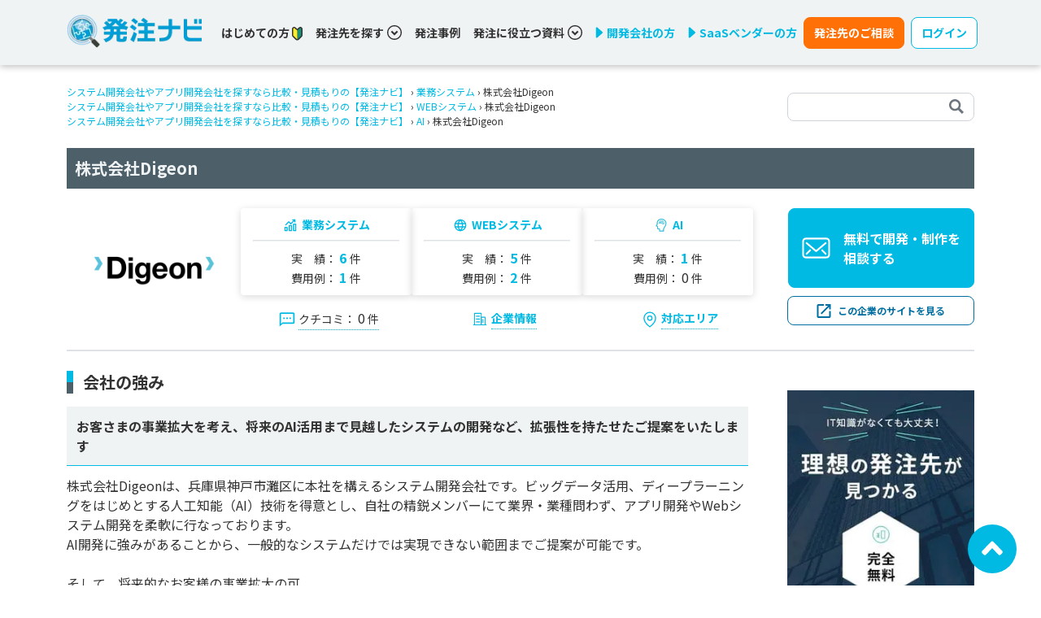

--- FILE ---
content_type: text/html; charset=utf-8
request_url: https://hnavi.co.jp/corporation/3495/
body_size: 49037
content:
<html>
<head>
<meta content='text/html; charset=UTF-8' http-equiv='Content-Type'>
<title>株式会社Digeonの企業情報 | システム開発会社やアプリ開発会社を探すなら比較・見積もりの【発注ナビ】</title>
<meta content='width=device-width,initial-scale=1' name='viewport'>
<link href='/opensearch.xml' rel='search' title='hnavi' type='application/opensearchdescription+xml'>
<meta content-lp-ams2='勤怠管理,勤怠管理システム,勤怠管理ソフト,勤怠管理クラウド,勤怠管理ツール,発注ナビ,IT製品,SaaS,発注者,製品選定,業務効率化,ビジネスマッチングサービス' content-lp-crm2='勤怠管理,CRM（顧客管理システム）,顧客管理ソフト,顧客管理クラウド,顧客管理ツール,発注ナビ,IT製品,SaaS,発注者,製品選定,業務効率化,ビジネスマッチングサービス' content-lp-erp2='ERP,統合基幹業務システム,ERPソフト,ERPクラウド,ERPツール,発注ナビ,IT製品,SaaS,発注者,製品選定,業務効率化,ビジネスマッチングサービス' content-lp-inventory2='在庫管理,在庫管理システム,在庫管理ソフト,在庫管理クラウド,在庫管理ツール,発注ナビ,IT製品,SaaS,発注者,製品選定,業務効率化,ビジネスマッチングサービス' content-lp-orders2='受発注管理,受発注システム,受発注受発注ソフト,受発注受発注クラウド,受発注ツール,発注ナビ,IT製品,SaaS,発注者,製品選定,業務効率化,ビジネスマッチングサービス' content-lp-sms2='販売管理,販売管理システム,販売管理ソフト,販売管理クラウド,販売管理ツール,発注ナビ,IT製品,SaaS,発注者,製品選定,業務効率化,ビジネスマッチングサービス' name='keywords'>
<meta content='株式会社Digeon｜「発注ナビ」は、システム開発・Web制作案件に特化したビジネスマッチングサービスです。独自取材に基づく各社の特徴や開発・制作実績、費用例などを掲載しています。' name='description'>
<link href='https://hnavi.co.jp/corporation/3495/' rel='canonical'>
<meta name="csrf-param" content="authenticity_token" />
<meta name="csrf-token" content="BO0kr5iv3Tq_xL04p5W4iXt6LN-wIX1PiJim7IZGo419KknnNMiiqhhmAYrn_8C8czNOGhdWzYAba59_lRK5VQ" />

<link rel="stylesheet" href="https://fonts.googleapis.com/css2?family=Noto+Sans+JP:wght@400;500;700&amp;display=swap" />
<link rel="stylesheet" href="https://fonts.googleapis.com/css2?family=Roboto+Condensed&amp;display=swap" />
<link rel="stylesheet" href="/css/main.css?68707357" media="all" />
<script src="/js/vendor.js?243ec586"></script>
<script src="/js/main.js?59f3fee3"></script>
<script type="application/ld+json"> </script>

<!-- Ptengine Tag -->
<script src="https://js.ptengine.jp/61iifw9a.js"></script>
<!-- End Ptengine Tag -->

</head>

<body>
<!-- Google Tag Manager -->
<noscript><iframe src="//www.googletagmanager.com/ns.html?id=GTM-PCM3NL"
height="0" width="0" style="display:none;visibility:hidden"></iframe></noscript>
<script>(function(w,d,s,l,i){w[l]=w[l]||[];w[l].push({'gtm.start':
new Date().getTime(),event:'gtm.js'});var f=d.getElementsByTagName(s)[0],
j=d.createElement(s),dl=l!='dataLayer'?'&l='+l:'';j.async=true;j.src=
'//www.googletagmanager.com/gtm.js?id='+i+dl;f.parentNode.insertBefore(j,f);
})(window,document,'script','dataLayer','GTM-PCM3NL');</script>
<!-- End Google Tag Manager -->

<input type="checkbox" name="application_sp_menu_toggler" id="application_sp_menu_toggler" hidden="hidden" />
<div class='px-1 px-sm-0 application-navbar w-100 d-flex align-items-center '>
<div class='container align-items-center'>
<div class='row align-items-center'>
<div class='col col-md-3 col-lg-2'>
<a href="/"><img loading="lazy" src="/_next/image/?url=https%3A%2F%2Fhnavi.co.jp%2Fimages%2Flogo.png&amp;w=256&amp;q=75" class="application-navbar-logo img-fluid" alt="発注ナビロゴ" width="195" height="53"></img>
</a></div>
<div class='col col-md-9 col-lg-10 d-none d-md-flex align-items-center'>
<div class='d-flex flex-wrap flex-xl-shrink-0'>
<div class='me-2 me-lg-4 me-xl-3 me-xxl-4'>
<div class='d-flex align-items-center'>
<a class="link-dark fw-bold" data-toggle-class-on-scroll="false" href="/guide/">はじめての方
<img alt='若葉マーク' height='17' src='/icons/wakaba.svg' width='13'>
</a></div>
</div>
<div class='me-2 me-lg-4 me-xl-3 me-xxl-4'>
<a class='fw-bold d-flex align-items-center cursor-pointer text-dark' data-bs-auto-close='outside' data-bs-toggle='dropdown' data-toggle-class-on-scroll='false'>
発注先を探す
<div class='ms-1'>
<svg fill="none" width="18" height="18" viewBox="0 0 18 18" xmlns="http://www.w3.org/2000/svg"><g fill="currentColor"><path d="m9.0001 9.69922-2.89688-2.90039-1.43086 1.43086 4.32774 4.32771 4.3277-4.32771-1.4308-1.43086z"/><path d="m9 0c-4.97109 0-9 4.02891-9 9 0 4.9711 4.02891 9 9 9 4.9711 0 9-4.0289 9-9 0-4.97109-4.0289-9-9-9zm5.3648 14.3648c-1.3746 1.3747-3.266 2.2219-5.3648 2.2219-2.09883 0-3.99023-.8472-5.36484-2.2219-1.37461-1.3746-2.22188-3.2695-2.22188-5.3648 0-2.09531.84727-3.99023 2.22188-5.36484s3.26601-2.22188 5.36484-2.22188c2.0953 0 3.9902.84727 5.3648 2.22188 1.3747 1.37461 2.2219 3.26601 2.2219 5.36484 0 2.0953-.8472 3.9902-2.2219 5.3648z"/></g></svg>

</div>
</a>
<div class='dropdown-menu pop-search-menu'>
<div class='d-flex flex-column text-primary'>
<div class='dropend'>
<a class='fw-bold cursor-pointer py-2 border-gray-ddd border-bottom d-flex justify-content-between align-items-center' data-bs-offset='10,20' data-bs-toggle='dropdown'>
カテゴリから選ぶ
<svg width="6" height="9" viewBox="0 0 11 14" fill="none" xmlns="http://www.w3.org/2000/svg"><path d="m10.16 7.748-6.584 5.949a1.245 1.245 0 0 1-1.64 0l-1.094-.993a.976.976 0 0 1 0-1.483l4.666-4.216L.837 2.793a.976.976 0 0 1 0-1.483L1.93.313a1.246 1.246 0 0 1 1.64 0l6.583 5.948a.984.984 0 0 1 .005 1.487z" fill="currentColor"></path></svg>
</a>
<div class='dropdown-menu pop-search-menu'>
<div class='d-flex flex-column text-primary'>
<div class='dropend'>
<a class='fw-bold cursor-pointer py-2 border-gray-ddd border-bottom d-flex justify-content-between align-items-center' href='/enterprise/'>
業務システム

</a>

</div>
<div class='dropend'>
<a class='fw-bold cursor-pointer py-2 border-gray-ddd border-bottom d-flex justify-content-between align-items-center' href='/web/'>
WEBシステム

</a>

</div>
<div class='dropend'>
<a class='fw-bold cursor-pointer py-2 border-gray-ddd border-bottom d-flex justify-content-between align-items-center' href='/spa/'>
アプリ開発

</a>

</div>
<div class='dropend'>
<a class='fw-bold cursor-pointer py-2 border-gray-ddd border-bottom d-flex justify-content-between align-items-center' href='/hp/'>
ホームページ制作

</a>

</div>
<div class='dropend'>
<a class='fw-bold cursor-pointer py-2 border-gray-ddd border-bottom d-flex justify-content-between align-items-center' href='/ecommerce/'>
ECサイト構築

</a>

</div>
<div class='dropend'>
<a class='fw-bold cursor-pointer py-2 border-gray-ddd border-bottom d-flex justify-content-between align-items-center' href='/cms/'>
CMS構築

</a>

</div>
<div class='dropend'>
<a class='fw-bold cursor-pointer py-2 border-gray-ddd border-bottom d-flex justify-content-between align-items-center' href='/server/'>
サーバー・クラウド

</a>

</div>
<div class='dropend'>
<a class='fw-bold cursor-pointer py-2 border-gray-ddd border-bottom d-flex justify-content-between align-items-center' href='/asp/'>
ASP・パッケージ

</a>

</div>
<div class='dropend'>
<a class='fw-bold cursor-pointer py-2 border-gray-ddd border-bottom d-flex justify-content-between align-items-center' href='/embedded/'>
組み込みシステム開発

</a>

</div>
<div class='dropend'>
<a class='fw-bold cursor-pointer py-2 border-gray-ddd border-bottom d-flex justify-content-between align-items-center' href='/consulting/'>
コンサル・PM

</a>

</div>
<div class='dropend'>
<a class='fw-bold cursor-pointer py-2 border-gray-ddd border-bottom d-flex justify-content-between align-items-center' href='/marketing/'>
WEBマーケティング

</a>

</div>
<div class='dropend'>
<a class='fw-bold cursor-pointer py-2 border-gray-ddd border-bottom d-flex justify-content-between align-items-center' href='/xr/'>
XR・メタバース

</a>

</div>
<div class='dropend'>
<a class='fw-bold cursor-pointer py-2 border-gray-ddd border-bottom d-flex justify-content-between align-items-center' href='/movie/'>
動画制作

</a>

</div>
<div class='dropend'>
<a class='fw-bold cursor-pointer py-2 border-gray-ddd border-bottom d-flex justify-content-between align-items-center' href='/ai/'>
AI

</a>

</div>
<div class='dropend'>
<a class='fw-bold cursor-pointer py-2 border-gray-ddd border-bottom d-flex justify-content-between align-items-center' href='/information-system/'>
情シス・社内IT支援

</a>

</div>
<div class='dropend'>
<a class='fw-bold cursor-pointer py-2 border-gray-ddd border-bottom d-flex justify-content-between align-items-center' href='/ses/'>
SES・派遣

</a>

</div>
<div class='dropend'>
<a class='fw-bold cursor-pointer py-2 border-gray-ddd border-bottom d-flex justify-content-between align-items-center' href='/business-support-tools/'>
業務支援ツール開発

</a>

</div>
<div class='dropend'>
<a class='fw-bold cursor-pointer py-2 border-gray-ddd border-bottom d-flex justify-content-between align-items-center' href='/bpaas-bpo/'>
BPaaS・BPO

</a>

</div>
</div>
</div>

</div>
<div class='dropend'>
<a class='fw-bold cursor-pointer py-2 border-gray-ddd border-bottom d-flex justify-content-between align-items-center' data-bs-offset='10,20' data-bs-toggle='dropdown'>
システムから選ぶ
<svg width="6" height="9" viewBox="0 0 11 14" fill="none" xmlns="http://www.w3.org/2000/svg"><path d="m10.16 7.748-6.584 5.949a1.245 1.245 0 0 1-1.64 0l-1.094-.993a.976.976 0 0 1 0-1.483l4.666-4.216L.837 2.793a.976.976 0 0 1 0-1.483L1.93.313a1.246 1.246 0 0 1 1.64 0l6.583 5.948a.984.984 0 0 1 .005 1.487z" fill="currentColor"></path></svg>
</a>
<div class='dropdown-menu pop-search-menu'>
<div class='d-flex flex-column text-primary'>
<div class='dropend'>
<a class='fw-bold cursor-pointer py-2 border-gray-ddd border-bottom d-flex justify-content-between align-items-center' href='/corporation/system_erp/'>
基幹システム(ERP)

</a>

</div>
<div class='dropend'>
<a class='fw-bold cursor-pointer py-2 border-gray-ddd border-bottom d-flex justify-content-between align-items-center' href='/corporation/system_crm/'>
顧客管理システム(CRM)

</a>

</div>
<div class='dropend'>
<a class='fw-bold cursor-pointer py-2 border-gray-ddd border-bottom d-flex justify-content-between align-items-center' href='/corporation/system_accounting/'>
経理/会計システム

</a>

</div>
<div class='dropend'>
<a class='fw-bold cursor-pointer py-2 border-gray-ddd border-bottom d-flex justify-content-between align-items-center' href='/corporation/system_inventory-management/'>
在庫管理システム

</a>

</div>
<div class='dropend'>
<a class='fw-bold cursor-pointer py-2 border-gray-ddd border-bottom d-flex justify-content-between align-items-center' href='/corporation/system_pos/'>
POSシステム

</a>

</div>
<div class='dropend'>
<a class='fw-bold cursor-pointer py-2 border-gray-ddd border-bottom d-flex justify-content-between align-items-center' href='/corporation/system_attendance-management/'>
勤怠管理システム

</a>

</div>
<div class='dropend'>
<a class='fw-bold cursor-pointer py-2 border-gray-ddd border-bottom d-flex justify-content-between align-items-center' href='/corporation/system_production-management/'>
生産管理システム

</a>

</div>
<div class='dropend'>
<a class='fw-bold cursor-pointer py-2 border-gray-ddd border-bottom d-flex justify-content-between align-items-center' href='/corporation/system_matching/'>
マッチングシステム

</a>

</div>
<div class='dropend'>
<a class='fw-bold cursor-pointer py-2 border-gray-ddd border-bottom d-flex justify-content-between align-items-center' href='/corporation/system_membership/'>
会員システム

</a>

</div>
<div class='dropend'>
<a class='fw-bold cursor-pointer py-2 border-gray-ddd border-bottom d-flex justify-content-between align-items-center' href='/corporation/system_reservation/'>
予約システム

</a>

</div>
<div class='dropend'>
<a class='fw-bold cursor-pointer py-2 border-gray-ddd border-bottom d-flex justify-content-between align-items-center' href='/corporation/system_database/'>
データベース構築

</a>

</div>
<div class='dropend'>
<a class='fw-bold cursor-pointer py-2 border-gray-ddd border-bottom d-flex justify-content-between align-items-center' href='/corporation/system_cloud/'>
クラウド構築

</a>

</div>
<div class='dropend'>
<a class='fw-bold cursor-pointer py-2 border-gray-ddd border-bottom d-flex justify-content-between align-items-center' href='/corporation/system_cloud-migration/'>
クラウド移行

</a>

</div>
<div class='dropend'>
<a class='fw-bold cursor-pointer py-2 border-gray-ddd border-bottom d-flex justify-content-between align-items-center' href='/corporation/system_telework/'>
テレワークシステム

</a>

</div>
<div class='dropend'>
<a class='fw-bold cursor-pointer py-2 border-gray-ddd border-bottom d-flex justify-content-between align-items-center' href='/corporation/system_aws/'>
AWS (Amazon Web Services)

</a>

</div>
<div class='dropend'>
<a class='fw-bold cursor-pointer py-2 border-gray-ddd border-bottom d-flex justify-content-between align-items-center' href='/corporation/system_subsidy/'>
補助金・助成金代行

</a>

</div>
</div>
</div>

</div>
<div class='dropend'>
<a class='fw-bold cursor-pointer py-2 border-gray-ddd border-bottom d-flex justify-content-between align-items-center' data-bs-offset='10,20' data-bs-toggle='dropdown'>
エリアから選ぶ
<svg width="6" height="9" viewBox="0 0 11 14" fill="none" xmlns="http://www.w3.org/2000/svg"><path d="m10.16 7.748-6.584 5.949a1.245 1.245 0 0 1-1.64 0l-1.094-.993a.976.976 0 0 1 0-1.483l4.666-4.216L.837 2.793a.976.976 0 0 1 0-1.483L1.93.313a1.246 1.246 0 0 1 1.64 0l6.583 5.948a.984.984 0 0 1 .005 1.487z" fill="currentColor"></path></svg>
</a>
<div class='dropdown-menu pop-search-menu'>
<div class='d-flex flex-column text-primary'>
<div class='dropend'>
<a class='fw-bold cursor-pointer py-2 border-gray-ddd border-bottom d-flex justify-content-between align-items-center' href='/corporation/hokkaido/'>
北海道

</a>

</div>
<div class='dropend'>
<a class='fw-bold cursor-pointer py-2 border-gray-ddd border-bottom d-flex justify-content-between align-items-center' href='/corporation/tohoku/'>
東北

</a>

</div>
<div class='dropend'>
<a class='fw-bold cursor-pointer py-2 border-gray-ddd border-bottom d-flex justify-content-between align-items-center' href='/corporation/kanto/'>
関東

</a>

</div>
<div class='dropend'>
<a class='fw-bold cursor-pointer py-2 border-gray-ddd border-bottom d-flex justify-content-between align-items-center' href='/corporation/chubu/'>
中部・北陸

</a>

</div>
<div class='dropend'>
<a class='fw-bold cursor-pointer py-2 border-gray-ddd border-bottom d-flex justify-content-between align-items-center' href='/corporation/kansai/'>
関西

</a>

</div>
<div class='dropend'>
<a class='fw-bold cursor-pointer py-2 border-gray-ddd border-bottom d-flex justify-content-between align-items-center' href='/corporation/chugoku/'>
中国・四国

</a>

</div>
<div class='dropend'>
<a class='fw-bold cursor-pointer py-2 border-gray-ddd border-bottom d-flex justify-content-between align-items-center' href='/corporation/kyushu/'>
九州・沖縄

</a>

</div>
<div class='dropend'>
<a class='fw-bold cursor-pointer py-2 border-gray-ddd border-bottom d-flex justify-content-between align-items-center' href='/corporation/oversea/'>
海外

</a>

</div>
</div>
</div>

</div>
<div class='dropend'>
<a class='fw-bold cursor-pointer py-2 border-gray-ddd border-bottom d-flex justify-content-between align-items-center' data-bs-offset='10,20' data-bs-toggle='dropdown'>
スキルから選ぶ
<svg width="6" height="9" viewBox="0 0 11 14" fill="none" xmlns="http://www.w3.org/2000/svg"><path d="m10.16 7.748-6.584 5.949a1.245 1.245 0 0 1-1.64 0l-1.094-.993a.976.976 0 0 1 0-1.483l4.666-4.216L.837 2.793a.976.976 0 0 1 0-1.483L1.93.313a1.246 1.246 0 0 1 1.64 0l6.583 5.948a.984.984 0 0 1 .005 1.487z" fill="currentColor"></path></svg>
</a>
<div class='dropdown-menu pop-search-menu'>
<div class='d-flex flex-column text-primary'>
<div class='dropend'>
<a class='fw-bold cursor-pointer py-2 border-gray-ddd border-bottom d-flex justify-content-between align-items-center' href='/corporation/Python/'>
Python

</a>

</div>
<div class='dropend'>
<a class='fw-bold cursor-pointer py-2 border-gray-ddd border-bottom d-flex justify-content-between align-items-center' href='/corporation/Java/'>
Java

</a>

</div>
<div class='dropend'>
<a class='fw-bold cursor-pointer py-2 border-gray-ddd border-bottom d-flex justify-content-between align-items-center' href='/corporation/PHP/'>
PHP

</a>

</div>
<div class='dropend'>
<a class='fw-bold cursor-pointer py-2 border-gray-ddd border-bottom d-flex justify-content-between align-items-center' href='/corporation/Ruby/'>
Ruby

</a>

</div>
<div class='dropend'>
<a class='fw-bold cursor-pointer py-2 border-gray-ddd border-bottom d-flex justify-content-between align-items-center' href='/corporation/Swift/'>
Swift

</a>

</div>
<div class='dropend'>
<a class='fw-bold cursor-pointer py-2 border-gray-ddd border-bottom d-flex justify-content-between align-items-center' href='/corporation/C++/'>
C++

</a>

</div>
<div class='dropend'>
<a class='fw-bold cursor-pointer py-2 border-gray-ddd border-bottom d-flex justify-content-between align-items-center' href='/corporation/Go/'>
Go

</a>

</div>
<div class='dropend'>
<a class='fw-bold cursor-pointer py-2 border-gray-ddd border-bottom d-flex justify-content-between align-items-center' href='/corporation/Kotlin/'>
Kotlin

</a>

</div>
<div class='dropend'>
<a class='fw-bold cursor-pointer py-2 border-gray-ddd border-bottom d-flex justify-content-between align-items-center' href='/corporation/VBA/'>
VBA

</a>

</div>
<div class='dropend'>
<a class='fw-bold cursor-pointer py-2 border-gray-ddd border-bottom d-flex justify-content-between align-items-center' href='/corporation/iOS/'>
iOS

</a>

</div>
<div class='dropend'>
<a class='fw-bold cursor-pointer py-2 border-gray-ddd border-bottom d-flex justify-content-between align-items-center' href='/corporation/Android/'>
Android

</a>

</div>
<div class='dropend'>
<a class='fw-bold cursor-pointer py-2 border-gray-ddd border-bottom d-flex justify-content-between align-items-center' href='/corporation/AI/'>
AI

</a>

</div>
<div class='dropend'>
<a class='fw-bold cursor-pointer py-2 border-gray-ddd border-bottom d-flex justify-content-between align-items-center' href='/corporation/RPA/'>
RPA

</a>

</div>
<div class='dropend'>
<a class='fw-bold cursor-pointer py-2 border-gray-ddd border-bottom d-flex justify-content-between align-items-center' href='/corporation/IoT/'>
IoT

</a>

</div>
<div class='dropend'>
<a class='fw-bold cursor-pointer py-2 border-gray-ddd border-bottom d-flex justify-content-between align-items-center' href='/corporation/%E3%83%96%E3%83%AD%E3%83%83%E3%82%AF%E3%83%81%E3%82%A7%E3%83%BC%E3%83%B3/'>
ブロックチェーン

</a>

</div>
<div class='dropend'>
<a class='fw-bold cursor-pointer py-2 border-gray-ddd border-bottom d-flex justify-content-between align-items-center' href='/corporation/Access/'>
Access

</a>

</div>
<div class='dropend'>
<a class='fw-bold cursor-pointer py-2 border-gray-ddd border-bottom d-flex justify-content-between align-items-center' href='/corporation/Salesforce/'>
Salesforce

</a>

</div>
<div class='dropend'>
<a class='fw-bold cursor-pointer py-2 border-gray-ddd border-bottom d-flex justify-content-between align-items-center' href='/corporation/kintone/'>
kintone

</a>

</div>
<div class='dropend'>
<a class='fw-bold cursor-pointer py-2 border-gray-ddd border-bottom d-flex justify-content-between align-items-center' href='/corporation/DX/'>
DX

</a>

</div>
</div>
</div>

</div>
<div class='dropend'>
<a class='fw-bold cursor-pointer py-2 border-gray-ddd border-bottom d-flex justify-content-between align-items-center' data-bs-offset='10,20' data-bs-toggle='dropdown'>
実績から選ぶ
<svg width="6" height="9" viewBox="0 0 11 14" fill="none" xmlns="http://www.w3.org/2000/svg"><path d="m10.16 7.748-6.584 5.949a1.245 1.245 0 0 1-1.64 0l-1.094-.993a.976.976 0 0 1 0-1.483l4.666-4.216L.837 2.793a.976.976 0 0 1 0-1.483L1.93.313a1.246 1.246 0 0 1 1.64 0l6.583 5.948a.984.984 0 0 1 .005 1.487z" fill="currentColor"></path></svg>
</a>
<div class='dropdown-menu pop-search-menu'>
<div class='d-flex flex-column text-primary'>
<div class='dropend'>
<a class='fw-bold cursor-pointer py-2 border-gray-ddd border-bottom d-flex justify-content-between align-items-center' href='/enterprise/case/'>
業務システム

</a>

</div>
<div class='dropend'>
<a class='fw-bold cursor-pointer py-2 border-gray-ddd border-bottom d-flex justify-content-between align-items-center' href='/web/case/'>
WEBシステム

</a>

</div>
<div class='dropend'>
<a class='fw-bold cursor-pointer py-2 border-gray-ddd border-bottom d-flex justify-content-between align-items-center' href='/spa/case/'>
アプリ開発

</a>

</div>
<div class='dropend'>
<a class='fw-bold cursor-pointer py-2 border-gray-ddd border-bottom d-flex justify-content-between align-items-center' href='/hp/case/'>
ホームページ制作

</a>

</div>
<div class='dropend'>
<a class='fw-bold cursor-pointer py-2 border-gray-ddd border-bottom d-flex justify-content-between align-items-center' href='/ecommerce/case/'>
ECサイト構築

</a>

</div>
<div class='dropend'>
<a class='fw-bold cursor-pointer py-2 border-gray-ddd border-bottom d-flex justify-content-between align-items-center' href='/cms/case/'>
CMS構築

</a>

</div>
<div class='dropend'>
<a class='fw-bold cursor-pointer py-2 border-gray-ddd border-bottom d-flex justify-content-between align-items-center' href='/server/case/'>
サーバー・クラウド

</a>

</div>
<div class='dropend'>
<a class='fw-bold cursor-pointer py-2 border-gray-ddd border-bottom d-flex justify-content-between align-items-center' href='/asp/case/'>
ASP・パッケージ

</a>

</div>
<div class='dropend'>
<a class='fw-bold cursor-pointer py-2 border-gray-ddd border-bottom d-flex justify-content-between align-items-center' href='/embedded/case/'>
組み込みシステム開発

</a>

</div>
<div class='dropend'>
<a class='fw-bold cursor-pointer py-2 border-gray-ddd border-bottom d-flex justify-content-between align-items-center' href='/consulting/case/'>
コンサル・PM

</a>

</div>
<div class='dropend'>
<a class='fw-bold cursor-pointer py-2 border-gray-ddd border-bottom d-flex justify-content-between align-items-center' href='/marketing/case/'>
WEBマーケティング

</a>

</div>
<div class='dropend'>
<a class='fw-bold cursor-pointer py-2 border-gray-ddd border-bottom d-flex justify-content-between align-items-center' href='/xr/case/'>
XR・メタバース

</a>

</div>
<div class='dropend'>
<a class='fw-bold cursor-pointer py-2 border-gray-ddd border-bottom d-flex justify-content-between align-items-center' href='/movie/case/'>
動画制作

</a>

</div>
<div class='dropend'>
<a class='fw-bold cursor-pointer py-2 border-gray-ddd border-bottom d-flex justify-content-between align-items-center' href='/ai/case/'>
AI

</a>

</div>
<div class='dropend'>
<a class='fw-bold cursor-pointer py-2 border-gray-ddd border-bottom d-flex justify-content-between align-items-center' href='/information-system/case/'>
情シス・社内IT支援

</a>

</div>
<div class='dropend'>
<a class='fw-bold cursor-pointer py-2 border-gray-ddd border-bottom d-flex justify-content-between align-items-center' href='/ses/case/'>
SES・派遣

</a>

</div>
<div class='dropend'>
<a class='fw-bold cursor-pointer py-2 border-gray-ddd border-bottom d-flex justify-content-between align-items-center' href='/business-support-tools/case/'>
業務支援ツール開発

</a>

</div>
<div class='dropend'>
<a class='fw-bold cursor-pointer py-2 border-gray-ddd border-bottom d-flex justify-content-between align-items-center' href='/bpaas-bpo/case/'>
BPaaS・BPO

</a>

</div>
</div>
</div>

</div>
</div>
</div>

</div>
<div class='me-2 me-xl-3 me-xxl-4'>
<a class="link-dark fw-bold" data-toggle-class-on-scroll="false" href="/knowledge/casestudy/">発注事例</a>
</div>
<div class='me-2 me-lg-4 me-xl-3 me-xxl-4'>
<a class='fw-bold d-flex align-items-center cursor-pointer text-dark' data-bs-auto-close='outside' data-bs-toggle='dropdown' data-toggle-class-on-scroll='false'>
発注に役立つ資料
<div class='ms-1'>
<svg fill="none" width="18" height="18" viewBox="0 0 18 18" xmlns="http://www.w3.org/2000/svg"><g fill="currentColor"><path d="m9.0001 9.69922-2.89688-2.90039-1.43086 1.43086 4.32774 4.32771 4.3277-4.32771-1.4308-1.43086z"/><path d="m9 0c-4.97109 0-9 4.02891-9 9 0 4.9711 4.02891 9 9 9 4.9711 0 9-4.0289 9-9 0-4.97109-4.0289-9-9-9zm5.3648 14.3648c-1.3746 1.3747-3.266 2.2219-5.3648 2.2219-2.09883 0-3.99023-.8472-5.36484-2.2219-1.37461-1.3746-2.22188-3.2695-2.22188-5.3648 0-2.09531.84727-3.99023 2.22188-5.36484s3.26601-2.22188 5.36484-2.22188c2.0953 0 3.9902.84727 5.3648 2.22188 1.3747 1.37461 2.2219 3.26601 2.2219 5.36484 0 2.0953-.8472 3.9902-2.2219 5.3648z"/></g></svg>

</div>
</a>
<div class='dropdown-menu pop-search-menu'>
<div class='d-flex flex-column text-primary'>
<div class='dropend'>
<a class='fw-bold cursor-pointer py-2 border-gray-ddd border-bottom d-flex justify-content-between align-items-center' href='https://hnavi.co.jp/knowledge/blog/firsttimemanager_dl/'>
ITのプロから学ぶシステム開発「はじめの一歩」

</a>

</div>
<div class='dropend'>
<a class='fw-bold cursor-pointer py-2 border-gray-ddd border-bottom d-flex justify-content-between align-items-center' href='https://hnavi.co.jp/knowledge/blog/system_vendorselection_dl/'>
これだけ読めばわかる！ベンダー／システム選定の流れ

</a>

</div>
<div class='dropend'>
<a class='fw-bold cursor-pointer py-2 border-gray-ddd border-bottom d-flex justify-content-between align-items-center' href='https://hnavi.co.jp/knowledge/blog/reasonforfailure_dl/'>
システム開発の失敗理由&amp;理想の外注先の見つけ方

</a>

</div>
<div class='dropend'>
<a class='fw-bold cursor-pointer py-2 border-gray-ddd border-bottom d-flex justify-content-between align-items-center' href='https://hnavi.co.jp/knowledge/blog/systemdev-webpro_success_dl/'>
システム開発／Web制作を成功に導く「プロジェクト計画」

</a>

</div>
<div class='dropend'>
<a class='fw-bold cursor-pointer py-2 border-gray-ddd border-bottom d-flex justify-content-between align-items-center' href='https://hnavi.co.jp/knowledge/blog/security_basic_dl/'>
システム開発で考慮すべきセキュリティの基本

</a>

</div>
<div class='dropend'>
<a class='fw-bold cursor-pointer py-2 border-gray-ddd border-bottom d-flex justify-content-between align-items-center' href='https://hnavi.co.jp/knowledge/blog/constructionindustry_casestudy_dl/'>
【建設業界】ITで人手不足の打破と生産性向上を実現した事例集

</a>

</div>
<div class='dropend'>
<a class='fw-bold cursor-pointer py-2 border-gray-ddd border-bottom d-flex justify-content-between align-items-center' href='https://hnavi.co.jp/knowledge/blog/logisticsindustry_casestudy_dl/'>
【物流】ITで人材不足の打破とコスト削減を実現した事例集

</a>

</div>
<div class='dropend'>
<a class='fw-bold cursor-pointer py-2 border-gray-ddd border-bottom d-flex justify-content-between align-items-center' href='https://hnavi.co.jp/knowledge/blog/utilizationai_dl/'>
「AI活用」による業務効率化の秘訣とは？

</a>

</div>
<div class='dropend'>
<a class='fw-bold cursor-pointer py-2 border-gray-ddd border-bottom d-flex justify-content-between align-items-center' href='https://hnavi.co.jp/knowledge/blog/nocode_lowcode_dl/'>
ノーコード/ローコード開発とスクラッチ開発の違いとは？

</a>

</div>
<div class='dropend'>
<a class='fw-bold cursor-pointer py-2 border-gray-ddd border-bottom d-flex justify-content-between align-items-center' href='https://hnavi.co.jp/knowledge/blog/realestate_case_dl/'>
【不動産業界】ITで業務効率化と顧客満足度向上を実現した事例集

</a>

</div>
<div class='dropend'>
<a class='fw-bold cursor-pointer py-2 border-gray-ddd border-bottom d-flex justify-content-between align-items-center' href='https://hnavi.co.jp/knowledge/blog/quitexcel_dl/'>
300人へのアンケートでわかった脱Excelの実態

</a>

</div>
<div class='dropend'>
<a class='fw-bold cursor-pointer py-2 border-gray-ddd border-bottom d-flex justify-content-between align-items-center' href='https://hnavi.co.jp/knowledge/blog/erp_renewal_dl/'>
「2025年の崖」を突破せよ！基幹システム刷新の成功のカギ

</a>

</div>
</div>
</div>

</div>
<div class='w-100 d-none d-lg-block d-xl-none'></div>
<div class='me-2 me-xl-3 me-xxl-4'>
<a href="/ad/"><div class='d-flex align-items-center fw-bold'>
<img alt='三角形アイコン' class='me-1' height='14' src='/icons/right-triangle.svg' width='10'>
開発会社の方
</div>
</a></div>
<div class='me-2 me-xl-2 me-xxl-4'>
<a href="/ad-saas/"><div class='d-flex align-items-center fw-bold'>
<img alt='三角形アイコン' class='me-1' height='14' src='/icons/right-triangle.svg' width='10'>
SaaSベンダーの方
</div>
</a></div>
</div>
<a class="d-none d-md-block btn btn-warning me-2 nowrap py-2 rounded-8px fw-bold" href="/other/contact/">発注先のご相談</a>
<button aria-expanded='false' class='fw-bold d-none d-md-block btn btn-outline-primary btn-bg-white nowrap py-2 rounded-8px' data-bs-toggle='dropdown' type='button'>
ログイン
</button>
<div class='dropdown-menu navbar-login-dropdown-menu'>
<a class="fw-bold cursor-pointer py-2 border-gray-ddd border-bottom d-flex gap-1 text-nowrap align-items-center justify-content-between" href="https://buyer.hnavi.co.jp">発注者用ログイン
<svg width="6" height="9" viewBox="0 0 11 14" fill="none" xmlns="http://www.w3.org/2000/svg"><path d="m10.16 7.748-6.584 5.949a1.245 1.245 0 0 1-1.64 0l-1.094-.993a.976.976 0 0 1 0-1.483l4.666-4.216L.837 2.793a.976.976 0 0 1 0-1.483L1.93.313a1.246 1.246 0 0 1 1.64 0l6.583 5.948a.984.984 0 0 1 .005 1.487z" fill="currentColor"></path></svg>
</a>
<a class="fw-bold cursor-pointer py-2 border-gray-ddd border-bottom d-flex gap-1 text-nowrap align-items-center justify-content-between" href="https://developer.hnavi.co.jp">加盟社用ログイン
<svg width="6" height="9" viewBox="0 0 11 14" fill="none" xmlns="http://www.w3.org/2000/svg"><path d="m10.16 7.748-6.584 5.949a1.245 1.245 0 0 1-1.64 0l-1.094-.993a.976.976 0 0 1 0-1.483l4.666-4.216L.837 2.793a.976.976 0 0 1 0-1.483L1.93.313a1.246 1.246 0 0 1 1.64 0l6.583 5.948a.984.984 0 0 1 .005 1.487z" fill="currentColor"></path></svg>
</a>
</div>
</div>
<div class='col-auto d-md-none'>
<label class='ms-auto' for='application_sp_menu_toggler'>
<div class='btn-trigger' id='btn'>
<span></span>
<span></span>
<span></span>
</div>
</label>
</div>
</div>
</div>
</div>
<div class='application-navbar-backend'></div>

<div class='application-menu'>
<div class='menu-item fw-normal position-relative application-menu-item-search'>
<div class='flex-grow-1'><form class="simple_form m-0" novalidate="novalidate" action="/search/" accept-charset="UTF-8" method="get"><div class="form-group string required search_text"><input class="form-control string required application-menu-search-input rounded-8px" autocomplete="off" aria-label="検索ワード" data-submit-on-enter="true" data-autocomplete="[&quot;AI&quot;,&quot;RPA&quot;,&quot;DX&quot;,&quot;IoT&quot;,&quot;ブロックチェーン&quot;,&quot;AR&quot;,&quot;VR&quot;,&quot;ドローン&quot;,&quot;スマートスピーカー・AIスピーカー&quot;,&quot;Java&quot;,&quot;PHP&quot;,&quot;Ruby&quot;,&quot;Python&quot;,&quot;C#&quot;,&quot;C++&quot;,&quot;C言語&quot;,&quot;Go&quot;,&quot;Swift&quot;,&quot;Rust&quot;,&quot;Kotlin&quot;,&quot;ABAP/4&quot;,&quot;Action Script&quot;,&quot;ASP.NET&quot;,&quot;BASIC&quot;,&quot;COBOL&quot;,&quot;Curl&quot;,&quot;Delphi&quot;,&quot;Elixir&quot;,&quot;Fortran&quot;,&quot;Haskell&quot;,&quot;HTML&quot;,&quot;HTML5&quot;,&quot;Java Script&quot;,&quot;JSON&quot;,&quot;Lisp&quot;,&quot;Objective-C&quot;,&quot;PASCAL&quot;,&quot;Perl&quot;,&quot;PhoneGap&quot;,&quot;PL/I&quot;,&quot;PL/SQL&quot;,&quot;RPG&quot;,&quot;Shell&quot;,&quot;Small talk&quot;,&quot;TypeScript&quot;,&quot;VBA&quot;,&quot;Visual Basic&quot;,&quot;Visual Basic .NET&quot;,&quot;Visual C#&quot;,&quot;Visual C# .NET&quot;,&quot;Visual C++&quot;,&quot;Visual C++ .NET&quot;,&quot;Visual J#&quot;,&quot;WebAssembly&quot;,&quot;XML&quot;,&quot;アセンブラ系言語&quot;,&quot;なでしこ&quot;,&quot;MySQL&quot;,&quot;PostgreSQL&quot;,&quot;SQLServer&quot;,&quot;MongoDB&quot;,&quot;Adaptive Server Enterprise&quot;,&quot;ALTIBASE&quot;,&quot;Apache Derby&quot;,&quot;Cassandra&quot;,&quot;DB2&quot;,&quot;DBMS&quot;,&quot;dBase&quot;,&quot;Firebird&quot;,&quot;H2 Database&quot;,&quot;HiRDB&quot;,&quot;HSQLDB&quot;,&quot;Informix&quot;,&quot;Ingres&quot;,&quot;InterBase&quot;,&quot;MariaDB&quot;,&quot;mSQL&quot;,&quot;Oracle Database&quot;,&quot;RIQSⅡ V2&quot;,&quot;SQLite&quot;,&quot;Sybase&quot;,&quot;Symfoware Server&quot;,&quot;Teradata&quot;,&quot;Tibero&quot;,&quot;VoltDB&quot;,&quot;React.js&quot;,&quot;Ruby on Rails&quot;,&quot;Spring&quot;,&quot;Flutter&quot;,&quot;AngularJS&quot;,&quot;Django&quot;,&quot;vue.js&quot;,&quot;.NET&quot;,&quot;ActionScript Foundry&quot;,&quot;AFrame&quot;,&quot;ASP .NET&quot;,&quot;BFC&quot;,&quot;CakePHP&quot;,&quot;Catalyst&quot;,&quot;CNI&quot;,&quot;CodeIgniter&quot;,&quot;Cold Fusion&quot;,&quot;Component-based Scalable Logical Architecture&quot;,&quot;Google Web Toolkit (GWT)&quot;,&quot;Habanero.NET&quot;,&quot;Hadoop&quot;,&quot;Hibernate&quot;,&quot;Ionic&quot;,&quot;jQuery&quot;,&quot;JSF&quot;,&quot;Laravel&quot;,&quot;Leonardi&quot;,&quot;liferay&quot;,&quot;Microsoft Silverlight&quot;,&quot;monaca&quot;,&quot;Phalcon&quot;,&quot;Oracle Tuxedo&quot;,&quot;React Native&quot;,&quot;Qt&quot;,&quot;Slim&quot;,&quot;Seasar2&quot;,&quot;Spark&quot;,&quot;Struts&quot;,&quot;Symfony&quot;,&quot;Twisted&quot;,&quot;Yii&quot;,&quot;Zend Framework&quot;,&quot;ZOPE&quot;,&quot;WordPress&quot;,&quot;Movable Type&quot;,&quot;concrete5&quot;,&quot;Adobe Experience Manager&quot;,&quot;Blue Monkey&quot;,&quot;baserCMS&quot;,&quot;DotNetNuke&quot;,&quot;Drupal&quot;,&quot;Geeklog&quot;,&quot;HeartCore&quot;,&quot;Joomla!&quot;,&quot;Magento&quot;,&quot;Mediawiki Nucleus&quot;,&quot;MODx&quot;,&quot;NOREN&quot;,&quot;Open CMS&quot;,&quot;phpBB&quot;,&quot;RCMS&quot;,&quot;SDL Tridion&quot;,&quot;ShareWith&quot;,&quot;SiteCore CMS&quot;,&quot;SOY CMS&quot;,&quot;TeamSite&quot;,&quot;TYPO3&quot;,&quot;Umbraco&quot;,&quot;WebRelease&quot;,&quot;XOOPS&quot;,&quot;EC-CUBE&quot;,&quot;Shopify&quot;,&quot;Makeshop&quot;,&quot;BASE&quot;,&quot;Yahoo!ショッピング&quot;,&quot;楽天市場&quot;,&quot;Amazon API&quot;,&quot;アリババ&quot;,&quot;Commerce21&quot;,&quot;CS-Cart&quot;,&quot;ecbeing&quot;,&quot;FutureShop2&quot;,&quot;Live Commerce&quot;,&quot;MT Commerce&quot;,&quot;Orange EC&quot;,&quot;osCommerce&quot;,&quot;PrestaShop&quot;,&quot;Sellphy&quot;,&quot;Welcart&quot;,&quot;Zen Cart&quot;,&quot;カラーミ－ショップ&quot;,&quot;ショップサーブ&quot;,&quot;Windows&quot;,&quot;Mac OS&quot;,&quot;iOS&quot;,&quot;Android&quot;,&quot;Linux&quot;,&quot;CentOS&quot;,&quot;ACOS&quot;,&quot;AIX&quot;,&quot;BSD&quot;,&quot;FreeBSD&quot;,&quot;HP-UX&quot;,&quot;MSP/XSP&quot;,&quot;NEC ACOS&quot;,&quot;Netware&quot;,&quot;OS/2&quot;,&quot;OS2200/MCP&quot;,&quot;PalmOS&quot;,&quot;Raspberry Pi OS&quot;,&quot;RedHat&quot;,&quot;Solaris&quot;,&quot;Symbian OS&quot;,&quot;Tizen&quot;,&quot;Tron&quot;,&quot;Ubuntu&quot;,&quot;UNISYS&quot;,&quot;UNIX&quot;,&quot;VAX/VMS&quot;,&quot;VOS3&quot;,&quot;z/OS&quot;,&quot;IBM Cloud&quot;,&quot;Alibaba Cloud&quot;,&quot;Apache&quot;,&quot;AS/400&quot;,&quot;Biztalk Server&quot;,&quot;GlassFish&quot;,&quot;IIS&quot;,&quot;Interstage Application Server&quot;,&quot;JBoss&quot;,&quot;MC/ServiceGuard&quot;,&quot;Nginx&quot;,&quot;Oracle Application Server&quot;,&quot;Sun Java System Application Server&quot;,&quot;System iシリーズ&quot;,&quot;Tomcat&quot;,&quot;WebLogic&quot;,&quot;A-AUTO&quot;,&quot;ActiveX&quot;,&quot;Adobe FLEX&quot;,&quot;ASTERIA&quot;,&quot;Bubble&quot;,&quot;Heroku&quot;,&quot;HP OpenView&quot;,&quot;HULFT&quot;,&quot;Jini&quot;,&quot;OpenGL&quot;,&quot;OpenTP1&quot;,&quot;Smarty&quot;,&quot;Systemwalker&quot;,&quot;Tivoli&quot;,&quot;Unity&quot;,&quot;WebSphere&quot;,&quot;WindowsSDK&quot;,&quot;千手&quot;,&quot;Eclipse&quot;,&quot;LAMP&quot;,&quot;Titanium&quot;,&quot;Salesforce&quot;,&quot;kintone&quot;,&quot;FileMaker（ファイルメーカー）&quot;,&quot;Microsoft Dynamics&quot;,&quot;Office 365&quot;,&quot;SAP&quot;,&quot;Ariba&quot;,&quot;Baan&quot;,&quot;BOM&quot;,&quot;COMPANY&quot;,&quot;EXPLANNER&quot;,&quot;eセールスマネージャー&quot;,&quot;Galileopt NX-I 財務大将&quot;,&quot;GLOVIA&quot;,&quot;GoogleApps&quot;,&quot;GRANDIT&quot;,&quot;GUI-PACK シリーズ&quot;,&quot;Intra-mart販売管理&quot;,&quot;JD Edwards&quot;,&quot;JP1&quot;,&quot;manugistics&quot;,&quot;MJSLINKⅡ財務大将&quot;,&quot;ONYX&quot;,&quot;Oracle&quot;,&quot;PCAシリーズ&quot;,&quot;Pro-Active&quot;,&quot;Red Hat Enterprise Linux&quot;,&quot;Red Hat Enterprise Virtualization&quot;,&quot;RHYTHM&quot;,&quot;SASシリーズ&quot;,&quot;SCAWシリーズ&quot;,&quot;Siebel&quot;,&quot;SMILE&quot;,&quot;SPSSシリーズ&quot;,&quot;SugarCRM&quot;,&quot;TENSUITE for Fabrication&quot;,&quot;TimePro&quot;,&quot;WebSAM&quot;,&quot;リシテア&quot;,&quot;勤次郎&quot;,&quot;大臣シリーズ&quot;,&quot;奉行シリーズ&quot;,&quot;弥生シリーズ&quot;,&quot;Access&quot;,&quot;Excel&quot;,&quot;CAD・CAM&quot;,&quot;Illustrator&quot;,&quot;Photoshop&quot;,&quot;PowerPoint&quot;,&quot;Word&quot;,&quot;Ajax&quot;,&quot;Bluetooth&quot;,&quot;CORBA&quot;,&quot;DCOM&quot;,&quot;Fedora&quot;,&quot;Google Maps API&quot;,&quot;GPS&quot;,&quot;JavaBeans/EJB&quot;,&quot;Node.js&quot;,&quot;OLE&quot;,&quot;OpenSocial&quot;,&quot;Pepper アプリ&quot;,&quot;PLC/シーケンサ&quot;,&quot;Twilio&quot;,&quot;webMethods&quot;,&quot;WebRTC&quot;,&quot;WebSphere MQ&quot;,&quot;Webスクレイピング・クローラー&quot;,&quot;キッティング&quot;,&quot;シーケンス&quot;,&quot;マイグレーション&quot;,&quot;加速度センサー&quot;,&quot;基幹システム(ERP)&quot;,&quot;経理/会計システム&quot;,&quot;帳票システム&quot;,&quot;契約システム&quot;,&quot;勤怠管理システム&quot;,&quot;人事システム&quot;,&quot;労務管理システム&quot;,&quot;給与管理システム&quot;,&quot;採用管理システム&quot;,&quot;eラーニングシステム&quot;,&quot;在庫管理システム&quot;,&quot;受発注管理システム・EDI&quot;,&quot;販売管理システム&quot;,&quot;POSシステム&quot;,&quot;倉庫管理システム(WMS)&quot;,&quot;車両・配車管理システム&quot;,&quot;購買管理システム&quot;,&quot;トレーサビリティシステム&quot;,&quot;顧客管理システム(CRM)&quot;,&quot;営業支援システム(SFA)&quot;,&quot;CTI&quot;,&quot;見積もりシステム&quot;,&quot;オンライン商談・ウェビナー&quot;,&quot;チャットシステム&quot;,&quot;SCM&quot;,&quot;MLM&quot;,&quot;生産管理システム&quot;,&quot;工程管理システム&quot;,&quot;施工管理システム&quot;,&quot;原価管理システム&quot;,&quot;ハンディターミナルシステム&quot;,&quot;RFID&quot;,&quot;画像認識・解析システム&quot;,&quot;音声認識システム&quot;,&quot;情報共有システム&quot;,&quot;文書管理システム&quot;,&quot;ワークフローシステム&quot;,&quot;プロジェクト管理・工数管理システム&quot;,&quot;グループウェア&quot;,&quot;オフィス関連システム&quot;,&quot;入退室管理システム&quot;,&quot;社内ポータル・社内SNS&quot;,&quot;マッチングシステム&quot;,&quot;予約システム&quot;,&quot;会員システム&quot;,&quot;検索システム&quot;,&quot;PMSシステム&quot;,&quot;地図・位置情報・GPSシステム&quot;,&quot;店舗システム&quot;,&quot;オーダーエントリーシステム&quot;,&quot;映像・動画システム&quot;,&quot;シミュレーションシステム&quot;,&quot;オークションシステム&quot;,&quot;メール・SMS配信システム&quot;,&quot;アンケートシステム&quot;,&quot;クローラー&quot;,&quot;デジタルサイネージ配信システム&quot;,&quot;bot開発&quot;,&quot;MA&quot;,&quot;BI&quot;,&quot;テキストマイニング&quot;,&quot;データ分析&quot;,&quot;データベース構築&quot;,&quot;データベース移行&quot;,&quot;データベース連携・API連携&quot;,&quot;クラウド構築&quot;,&quot;クラウド移行&quot;,&quot;AWS (Amazon Web Services)&quot;,&quot;GCP (Google Cloud Platform)&quot;,&quot;Azure (Microsoft Azure)&quot;,&quot;テレワークシステム&quot;,&quot;運用保守&quot;,&quot;ファイルサーバ&quot;,&quot;レンタルサーバ&quot;,&quot;オンプレサーバ構築&quot;,&quot;オンプレサーバ移行・リプレース&quot;,&quot;ネットワーク構築&quot;,&quot;サーバ監視・ネットワーク監視&quot;,&quot;ファイル転送&quot;,&quot;MDM&quot;,&quot;情報漏えい対策&quot;,&quot;セキュリティ&quot;,&quot;テスト・デバッグ&quot;,&quot;サービスデスク&quot;,&quot;資産管理&quot;,&quot;ログ管理&quot;,&quot;バージョン管理&quot;,&quot;バックアップ&quot;,&quot;制御システム&quot;,&quot;積算システム&quot;,&quot;電子カルテ&quot;,&quot;レセプトシステム&quot;,&quot;問診システム&quot;,&quot;大規模システム&quot;,&quot;小規模システム&quot;,&quot;補助金・助成金代行&quot;,&quot;製造・メーカー&quot;,&quot;化学・素材加工&quot;,&quot;食品・飲料&quot;,&quot;農林水産&quot;,&quot;建設&quot;,&quot;不動産&quot;,&quot;運輸・物流&quot;,&quot;卸売・小売&quot;,&quot;商社・海外事業&quot;,&quot;金融・保険・証券&quot;,&quot;IT・情報通信&quot;,&quot;人材&quot;,&quot;出版印刷・広告・メディア&quot;,&quot;娯楽・エンタメ&quot;,&quot;美容・ファッション&quot;,&quot;飲食・宿泊・旅行&quot;,&quot;生活サービス（BtoC）&quot;,&quot;法人サービス（BtoB）&quot;,&quot;医療・ヘルスケア&quot;,&quot;法律・士業&quot;,&quot;学術研究&quot;,&quot;教育・学校・学習支援&quot;,&quot;公共サービス（電気・ガス・水道）&quot;,&quot;官公庁・自治体&quot;,&quot;北海道&quot;,&quot;東北&quot;,&quot;青森県&quot;,&quot;岩手県&quot;,&quot;秋田県&quot;,&quot;山形県&quot;,&quot;宮城県&quot;,&quot;福島県&quot;,&quot;関東&quot;,&quot;東京都&quot;,&quot;神奈川県&quot;,&quot;埼玉県&quot;,&quot;千葉県&quot;,&quot;茨城県&quot;,&quot;栃木県&quot;,&quot;群馬県&quot;,&quot;中部・北陸&quot;,&quot;愛知県&quot;,&quot;静岡県&quot;,&quot;岐阜県&quot;,&quot;三重県&quot;,&quot;山梨県&quot;,&quot;長野県&quot;,&quot;新潟県&quot;,&quot;石川県&quot;,&quot;富山県&quot;,&quot;福井県&quot;,&quot;関西&quot;,&quot;大阪府&quot;,&quot;兵庫県&quot;,&quot;京都府&quot;,&quot;奈良県&quot;,&quot;滋賀県&quot;,&quot;和歌山県&quot;,&quot;中国・四国&quot;,&quot;広島県&quot;,&quot;岡山県&quot;,&quot;山口県&quot;,&quot;鳥取県&quot;,&quot;島根県&quot;,&quot;徳島県&quot;,&quot;香川県&quot;,&quot;愛媛県&quot;,&quot;高知県&quot;,&quot;九州・沖縄&quot;,&quot;福岡県&quot;,&quot;大分県&quot;,&quot;佐賀県&quot;,&quot;長崎県&quot;,&quot;熊本県&quot;,&quot;宮崎県&quot;,&quot;鹿児島県&quot;,&quot;沖縄県&quot;,&quot;海外&quot;,&quot;札幌市&quot;,&quot;函館市&quot;,&quot;小樽市&quot;,&quot;旭川市&quot;,&quot;室蘭市&quot;,&quot;釧路市&quot;,&quot;帯広市&quot;,&quot;北見市&quot;,&quot;夕張市&quot;,&quot;岩見沢市&quot;,&quot;網走市&quot;,&quot;留萌市&quot;,&quot;苫小牧市&quot;,&quot;稚内市&quot;,&quot;美唄市&quot;,&quot;芦別市&quot;,&quot;江別市&quot;,&quot;赤平市&quot;,&quot;紋別市&quot;,&quot;士別市&quot;,&quot;名寄市&quot;,&quot;三笠市&quot;,&quot;根室市&quot;,&quot;千歳市&quot;,&quot;滝川市&quot;,&quot;砂川市&quot;,&quot;歌志内市&quot;,&quot;深川市&quot;,&quot;富良野市&quot;,&quot;登別市&quot;,&quot;恵庭市&quot;,&quot;北広島市&quot;,&quot;石狩市&quot;,&quot;北斗市&quot;,&quot;青森市&quot;,&quot;弘前市&quot;,&quot;八戸市&quot;,&quot;黒石市&quot;,&quot;五所川原市&quot;,&quot;十和田市&quot;,&quot;三沢市&quot;,&quot;むつ市&quot;,&quot;つがる市&quot;,&quot;平川市&quot;,&quot;盛岡市&quot;,&quot;宮古市&quot;,&quot;大船渡市&quot;,&quot;花巻市&quot;,&quot;北上市&quot;,&quot;久慈市&quot;,&quot;遠野市&quot;,&quot;一関市&quot;,&quot;陸前高田市&quot;,&quot;釜石市&quot;,&quot;二戸市&quot;,&quot;八幡平市&quot;,&quot;奥州市&quot;,&quot;滝沢市&quot;,&quot;仙台市&quot;,&quot;石巻市&quot;,&quot;塩竈市&quot;,&quot;気仙沼市&quot;,&quot;白石市&quot;,&quot;名取市&quot;,&quot;角田市&quot;,&quot;多賀城市&quot;,&quot;岩沼市&quot;,&quot;登米市&quot;,&quot;栗原市&quot;,&quot;東松島市&quot;,&quot;大崎市&quot;,&quot;富谷市&quot;,&quot;秋田市&quot;,&quot;能代市&quot;,&quot;横手市&quot;,&quot;大館市&quot;,&quot;男鹿市&quot;,&quot;湯沢市&quot;,&quot;鹿角市&quot;,&quot;由利本荘市&quot;,&quot;潟上市&quot;,&quot;大仙市&quot;,&quot;北秋田市&quot;,&quot;にかほ市&quot;,&quot;仙北市&quot;,&quot;山形市&quot;,&quot;米沢市&quot;,&quot;鶴岡市&quot;,&quot;酒田市&quot;,&quot;新庄市&quot;,&quot;寒河江市&quot;,&quot;上山市&quot;,&quot;村山市&quot;,&quot;長井市&quot;,&quot;天童市&quot;,&quot;東根市&quot;,&quot;尾花沢市&quot;,&quot;南陽市&quot;,&quot;福島市&quot;,&quot;会津若松市&quot;,&quot;郡山市&quot;,&quot;いわき市&quot;,&quot;白河市&quot;,&quot;須賀川市&quot;,&quot;喜多方市&quot;,&quot;相馬市&quot;,&quot;二本松市&quot;,&quot;田村市&quot;,&quot;南相馬市&quot;,&quot;本宮市&quot;,&quot;水戸市&quot;,&quot;日立市&quot;,&quot;土浦市&quot;,&quot;古河市&quot;,&quot;石岡市&quot;,&quot;結城市&quot;,&quot;龍ケ崎市&quot;,&quot;下妻市&quot;,&quot;常総市&quot;,&quot;常陸太田市&quot;,&quot;高萩市&quot;,&quot;北茨城市&quot;,&quot;笠間市&quot;,&quot;取手市&quot;,&quot;牛久市&quot;,&quot;つくば市&quot;,&quot;ひたちなか市&quot;,&quot;鹿嶋市&quot;,&quot;潮来市&quot;,&quot;守谷市&quot;,&quot;常陸大宮市&quot;,&quot;那珂市&quot;,&quot;筑西市&quot;,&quot;坂東市&quot;,&quot;稲敷市&quot;,&quot;かすみがうら市&quot;,&quot;桜川市&quot;,&quot;神栖市&quot;,&quot;行方市&quot;,&quot;鉾田市&quot;,&quot;つくばみらい市&quot;,&quot;小美玉市&quot;,&quot;宇都宮市&quot;,&quot;足利市&quot;,&quot;栃木市&quot;,&quot;佐野市&quot;,&quot;鹿沼市&quot;,&quot;日光市&quot;,&quot;小山市&quot;,&quot;真岡市&quot;,&quot;大田原市&quot;,&quot;矢板市&quot;,&quot;那須塩原市&quot;,&quot;さくら市&quot;,&quot;那須烏山市&quot;,&quot;下野市&quot;,&quot;前橋市&quot;,&quot;高崎市&quot;,&quot;桐生市&quot;,&quot;伊勢崎市&quot;,&quot;太田市&quot;,&quot;沼田市&quot;,&quot;館林市&quot;,&quot;渋川市&quot;,&quot;藤岡市&quot;,&quot;富岡市&quot;,&quot;安中市&quot;,&quot;みどり市&quot;,&quot;さいたま市&quot;,&quot;川越市&quot;,&quot;熊谷市&quot;,&quot;川口市&quot;,&quot;行田市&quot;,&quot;秩父市&quot;,&quot;所沢市&quot;,&quot;飯能市&quot;,&quot;加須市&quot;,&quot;本庄市&quot;,&quot;東松山市&quot;,&quot;春日部市&quot;,&quot;狭山市&quot;,&quot;羽生市&quot;,&quot;鴻巣市&quot;,&quot;深谷市&quot;,&quot;上尾市&quot;,&quot;草加市&quot;,&quot;越谷市&quot;,&quot;蕨市&quot;,&quot;戸田市&quot;,&quot;入間市&quot;,&quot;朝霞市&quot;,&quot;志木市&quot;,&quot;和光市&quot;,&quot;新座市&quot;,&quot;桶川市&quot;,&quot;久喜市&quot;,&quot;北本市&quot;,&quot;八潮市&quot;,&quot;富士見市&quot;,&quot;三郷市&quot;,&quot;蓮田市&quot;,&quot;坂戸市&quot;,&quot;幸手市&quot;,&quot;鶴ヶ島市&quot;,&quot;日高市&quot;,&quot;吉川市&quot;,&quot;ふじみ野市&quot;,&quot;白岡市&quot;,&quot;千葉市&quot;,&quot;銚子市&quot;,&quot;市川市&quot;,&quot;船橋市&quot;,&quot;館山市&quot;,&quot;木更津市&quot;,&quot;松戸市&quot;,&quot;野田市&quot;,&quot;茂原市&quot;,&quot;成田市&quot;,&quot;佐倉市&quot;,&quot;東金市&quot;,&quot;旭市&quot;,&quot;習志野市&quot;,&quot;柏市&quot;,&quot;勝浦市&quot;,&quot;市原市&quot;,&quot;流山市&quot;,&quot;八千代市&quot;,&quot;我孫子市&quot;,&quot;鴨川市&quot;,&quot;鎌ケ谷市&quot;,&quot;君津市&quot;,&quot;富津市&quot;,&quot;浦安市&quot;,&quot;四街道市&quot;,&quot;袖ケ浦市&quot;,&quot;八街市&quot;,&quot;印西市&quot;,&quot;白井市&quot;,&quot;富里市&quot;,&quot;南房総市&quot;,&quot;匝瑳市&quot;,&quot;香取市&quot;,&quot;山武市&quot;,&quot;いすみ市&quot;,&quot;大網白里市&quot;,&quot;東京23区&quot;,&quot;八王子市&quot;,&quot;立川市&quot;,&quot;武蔵野市&quot;,&quot;三鷹市&quot;,&quot;青梅市&quot;,&quot;昭島市&quot;,&quot;調布市&quot;,&quot;町田市&quot;,&quot;小金井市&quot;,&quot;小平市&quot;,&quot;日野市&quot;,&quot;東村山市&quot;,&quot;国分寺市&quot;,&quot;国立市&quot;,&quot;福生市&quot;,&quot;狛江市&quot;,&quot;東大和市&quot;,&quot;清瀬市&quot;,&quot;東久留米市&quot;,&quot;武蔵村山市&quot;,&quot;多摩市&quot;,&quot;稲城市&quot;,&quot;羽村市&quot;,&quot;あきる野市&quot;,&quot;西東京市&quot;,&quot;横浜市&quot;,&quot;川崎市&quot;,&quot;相模原市&quot;,&quot;横須賀市&quot;,&quot;平塚市&quot;,&quot;鎌倉市&quot;,&quot;藤沢市&quot;,&quot;小田原市&quot;,&quot;茅ヶ崎市&quot;,&quot;逗子市&quot;,&quot;三浦市&quot;,&quot;秦野市&quot;,&quot;厚木市&quot;,&quot;大和市&quot;,&quot;伊勢原市&quot;,&quot;海老名市&quot;,&quot;座間市&quot;,&quot;南足柄市&quot;,&quot;綾瀬市&quot;,&quot;新潟市&quot;,&quot;長岡市&quot;,&quot;三条市&quot;,&quot;柏崎市&quot;,&quot;新発田市&quot;,&quot;小千谷市&quot;,&quot;加茂市&quot;,&quot;十日町市&quot;,&quot;見附市&quot;,&quot;村上市&quot;,&quot;燕市&quot;,&quot;糸魚川市&quot;,&quot;妙高市&quot;,&quot;五泉市&quot;,&quot;上越市&quot;,&quot;阿賀野市&quot;,&quot;佐渡市&quot;,&quot;魚沼市&quot;,&quot;南魚沼市&quot;,&quot;胎内市&quot;,&quot;富山市&quot;,&quot;高岡市&quot;,&quot;魚津市&quot;,&quot;氷見市&quot;,&quot;滑川市&quot;,&quot;黒部市&quot;,&quot;砺波市&quot;,&quot;小矢部市&quot;,&quot;南砺市&quot;,&quot;射水市&quot;,&quot;金沢市&quot;,&quot;七尾市&quot;,&quot;小松市&quot;,&quot;輪島市&quot;,&quot;珠洲市&quot;,&quot;加賀市&quot;,&quot;羽咋市&quot;,&quot;かほく市&quot;,&quot;白山市&quot;,&quot;能美市&quot;,&quot;野々市市&quot;,&quot;福井市&quot;,&quot;敦賀市&quot;,&quot;小浜市&quot;,&quot;大野市&quot;,&quot;勝山市&quot;,&quot;鯖江市&quot;,&quot;あわら市&quot;,&quot;越前市&quot;,&quot;坂井市&quot;,&quot;甲府市&quot;,&quot;富士吉田市&quot;,&quot;都留市&quot;,&quot;山梨市&quot;,&quot;大月市&quot;,&quot;韮崎市&quot;,&quot;南アルプス市&quot;,&quot;北杜市&quot;,&quot;甲斐市&quot;,&quot;笛吹市&quot;,&quot;上野原市&quot;,&quot;甲州市&quot;,&quot;中央市&quot;,&quot;長野市&quot;,&quot;松本市&quot;,&quot;上田市&quot;,&quot;岡谷市&quot;,&quot;飯田市&quot;,&quot;諏訪市&quot;,&quot;須坂市&quot;,&quot;小諸市&quot;,&quot;伊那市&quot;,&quot;駒ヶ根市&quot;,&quot;中野市&quot;,&quot;大町市&quot;,&quot;飯山市&quot;,&quot;茅野市&quot;,&quot;塩尻市&quot;,&quot;佐久市&quot;,&quot;千曲市&quot;,&quot;東御市&quot;,&quot;安曇野市&quot;,&quot;岐阜市&quot;,&quot;大垣市&quot;,&quot;高山市&quot;,&quot;多治見市&quot;,&quot;関市&quot;,&quot;中津川市&quot;,&quot;美濃市&quot;,&quot;瑞浪市&quot;,&quot;羽島市&quot;,&quot;恵那市&quot;,&quot;美濃加茂市&quot;,&quot;土岐市&quot;,&quot;各務原市&quot;,&quot;可児市&quot;,&quot;山県市&quot;,&quot;瑞穂市&quot;,&quot;飛騨市&quot;,&quot;本巣市&quot;,&quot;郡上市&quot;,&quot;下呂市&quot;,&quot;海津市&quot;,&quot;静岡市&quot;,&quot;浜松市&quot;,&quot;沼津市&quot;,&quot;熱海市&quot;,&quot;三島市&quot;,&quot;富士宮市&quot;,&quot;伊東市&quot;,&quot;島田市&quot;,&quot;富士市&quot;,&quot;磐田市&quot;,&quot;焼津市&quot;,&quot;掛川市&quot;,&quot;藤枝市&quot;,&quot;御殿場市&quot;,&quot;袋井市&quot;,&quot;下田市&quot;,&quot;裾野市&quot;,&quot;湖西市&quot;,&quot;伊豆市&quot;,&quot;御前崎市&quot;,&quot;菊川市&quot;,&quot;伊豆の国市&quot;,&quot;牧之原市&quot;,&quot;名古屋市&quot;,&quot;豊橋市&quot;,&quot;岡崎市&quot;,&quot;一宮市&quot;,&quot;瀬戸市&quot;,&quot;半田市&quot;,&quot;春日井市&quot;,&quot;豊川市&quot;,&quot;津島市&quot;,&quot;碧南市&quot;,&quot;刈谷市&quot;,&quot;豊田市&quot;,&quot;安城市&quot;,&quot;西尾市&quot;,&quot;蒲郡市&quot;,&quot;犬山市&quot;,&quot;常滑市&quot;,&quot;江南市&quot;,&quot;小牧市&quot;,&quot;稲沢市&quot;,&quot;新城市&quot;,&quot;東海市&quot;,&quot;大府市&quot;,&quot;知多市&quot;,&quot;知立市&quot;,&quot;尾張旭市&quot;,&quot;高浜市&quot;,&quot;岩倉市&quot;,&quot;豊明市&quot;,&quot;日進市&quot;,&quot;田原市&quot;,&quot;愛西市&quot;,&quot;清須市&quot;,&quot;北名古屋市&quot;,&quot;弥富市&quot;,&quot;みよし市&quot;,&quot;あま市&quot;,&quot;長久手市&quot;,&quot;津市&quot;,&quot;四日市市&quot;,&quot;伊勢市&quot;,&quot;松阪市&quot;,&quot;桑名市&quot;,&quot;鈴鹿市&quot;,&quot;名張市&quot;,&quot;尾鷲市&quot;,&quot;亀山市&quot;,&quot;鳥羽市&quot;,&quot;熊野市&quot;,&quot;いなべ市&quot;,&quot;志摩市&quot;,&quot;伊賀市&quot;,&quot;大津市&quot;,&quot;彦根市&quot;,&quot;長浜市&quot;,&quot;近江八幡市&quot;,&quot;草津市&quot;,&quot;守山市&quot;,&quot;栗東市&quot;,&quot;甲賀市&quot;,&quot;野洲市&quot;,&quot;湖南市&quot;,&quot;高島市&quot;,&quot;東近江市&quot;,&quot;米原市&quot;,&quot;京都市&quot;,&quot;福知山市&quot;,&quot;舞鶴市&quot;,&quot;綾部市&quot;,&quot;宇治市&quot;,&quot;宮津市&quot;,&quot;亀岡市&quot;,&quot;城陽市&quot;,&quot;向日市&quot;,&quot;長岡京市&quot;,&quot;八幡市&quot;,&quot;京田辺市&quot;,&quot;京丹後市&quot;,&quot;南丹市&quot;,&quot;木津川市&quot;,&quot;大阪市&quot;,&quot;堺市&quot;,&quot;岸和田市&quot;,&quot;豊中市&quot;,&quot;池田市&quot;,&quot;吹田市&quot;,&quot;泉大津市&quot;,&quot;高槻市&quot;,&quot;貝塚市&quot;,&quot;守口市&quot;,&quot;枚方市&quot;,&quot;茨木市&quot;,&quot;八尾市&quot;,&quot;泉佐野市&quot;,&quot;富田林市&quot;,&quot;寝屋川市&quot;,&quot;河内長野市&quot;,&quot;松原市&quot;,&quot;大東市&quot;,&quot;和泉市&quot;,&quot;箕面市&quot;,&quot;柏原市&quot;,&quot;羽曳野市&quot;,&quot;門真市&quot;,&quot;摂津市&quot;,&quot;高石市&quot;,&quot;藤井寺市&quot;,&quot;東大阪市&quot;,&quot;泉南市&quot;,&quot;四條畷市&quot;,&quot;交野市&quot;,&quot;大阪狭山市&quot;,&quot;阪南市&quot;,&quot;神戸市&quot;,&quot;姫路市&quot;,&quot;尼崎市&quot;,&quot;明石市&quot;,&quot;西宮市&quot;,&quot;洲本市&quot;,&quot;芦屋市&quot;,&quot;伊丹市&quot;,&quot;相生市&quot;,&quot;豊岡市&quot;,&quot;加古川市&quot;,&quot;赤穂市&quot;,&quot;西脇市&quot;,&quot;宝塚市&quot;,&quot;三木市&quot;,&quot;高砂市&quot;,&quot;川西市&quot;,&quot;小野市&quot;,&quot;三田市&quot;,&quot;加西市&quot;,&quot;丹波篠山市&quot;,&quot;養父市&quot;,&quot;丹波市&quot;,&quot;南あわじ市&quot;,&quot;朝来市&quot;,&quot;淡路市&quot;,&quot;宍粟市&quot;,&quot;加東市&quot;,&quot;たつの市&quot;,&quot;奈良市&quot;,&quot;大和高田市&quot;,&quot;大和郡山市&quot;,&quot;天理市&quot;,&quot;橿原市&quot;,&quot;桜井市&quot;,&quot;五條市&quot;,&quot;御所市&quot;,&quot;生駒市&quot;,&quot;香芝市&quot;,&quot;葛城市&quot;,&quot;宇陀市&quot;,&quot;和歌山市&quot;,&quot;海南市&quot;,&quot;橋本市&quot;,&quot;有田市&quot;,&quot;御坊市&quot;,&quot;田辺市&quot;,&quot;新宮市&quot;,&quot;紀の川市&quot;,&quot;岩出市&quot;,&quot;鳥取市&quot;,&quot;米子市&quot;,&quot;倉吉市&quot;,&quot;境港市&quot;,&quot;松江市&quot;,&quot;浜田市&quot;,&quot;出雲市&quot;,&quot;益田市&quot;,&quot;大田市&quot;,&quot;安来市&quot;,&quot;江津市&quot;,&quot;雲南市&quot;,&quot;岡山市&quot;,&quot;倉敷市&quot;,&quot;津山市&quot;,&quot;玉野市&quot;,&quot;笠岡市&quot;,&quot;井原市&quot;,&quot;総社市&quot;,&quot;高梁市&quot;,&quot;新見市&quot;,&quot;備前市&quot;,&quot;瀬戸内市&quot;,&quot;赤磐市&quot;,&quot;真庭市&quot;,&quot;美作市&quot;,&quot;浅口市&quot;,&quot;広島市&quot;,&quot;呉市&quot;,&quot;竹原市&quot;,&quot;三原市&quot;,&quot;尾道市&quot;,&quot;福山市&quot;,&quot;三次市&quot;,&quot;庄原市&quot;,&quot;大竹市&quot;,&quot;東広島市&quot;,&quot;廿日市市&quot;,&quot;安芸高田市&quot;,&quot;江田島市&quot;,&quot;下関市&quot;,&quot;宇部市&quot;,&quot;山口市&quot;,&quot;萩市&quot;,&quot;防府市&quot;,&quot;下松市&quot;,&quot;岩国市&quot;,&quot;光市&quot;,&quot;長門市&quot;,&quot;柳井市&quot;,&quot;美祢市&quot;,&quot;周南市&quot;,&quot;山陽小野田市&quot;,&quot;徳島市&quot;,&quot;鳴門市&quot;,&quot;小松島市&quot;,&quot;阿南市&quot;,&quot;吉野川市&quot;,&quot;阿波市&quot;,&quot;美馬市&quot;,&quot;三好市&quot;,&quot;高松市&quot;,&quot;丸亀市&quot;,&quot;坂出市&quot;,&quot;善通寺市&quot;,&quot;観音寺市&quot;,&quot;さぬき市&quot;,&quot;東かがわ市&quot;,&quot;三豊市&quot;,&quot;松山市&quot;,&quot;今治市&quot;,&quot;宇和島市&quot;,&quot;八幡浜市&quot;,&quot;新居浜市&quot;,&quot;西条市&quot;,&quot;大洲市&quot;,&quot;伊予市&quot;,&quot;四国中央市&quot;,&quot;西予市&quot;,&quot;東温市&quot;,&quot;高知市&quot;,&quot;室戸市&quot;,&quot;安芸市&quot;,&quot;南国市&quot;,&quot;土佐市&quot;,&quot;須崎市&quot;,&quot;宿毛市&quot;,&quot;土佐清水市&quot;,&quot;四万十市&quot;,&quot;香南市&quot;,&quot;香美市&quot;,&quot;福岡市&quot;,&quot;北九州市&quot;,&quot;大牟田市&quot;,&quot;久留米市&quot;,&quot;直方市&quot;,&quot;飯塚市&quot;,&quot;田川市&quot;,&quot;柳川市&quot;,&quot;八女市&quot;,&quot;筑後市&quot;,&quot;大川市&quot;,&quot;行橋市&quot;,&quot;豊前市&quot;,&quot;中間市&quot;,&quot;小郡市&quot;,&quot;筑紫野市&quot;,&quot;春日市&quot;,&quot;大野城市&quot;,&quot;宗像市&quot;,&quot;太宰府市&quot;,&quot;古賀市&quot;,&quot;福津市&quot;,&quot;うきは市&quot;,&quot;宮若市&quot;,&quot;嘉麻市&quot;,&quot;朝倉市&quot;,&quot;みやま市&quot;,&quot;糸島市&quot;,&quot;那珂川市&quot;,&quot;佐賀市&quot;,&quot;唐津市&quot;,&quot;鳥栖市&quot;,&quot;多久市&quot;,&quot;伊万里市&quot;,&quot;武雄市&quot;,&quot;鹿島市&quot;,&quot;小城市&quot;,&quot;嬉野市&quot;,&quot;神埼市&quot;,&quot;長崎市&quot;,&quot;佐世保市&quot;,&quot;島原市&quot;,&quot;諫早市&quot;,&quot;大村市&quot;,&quot;平戸市&quot;,&quot;松浦市&quot;,&quot;対馬市&quot;,&quot;壱岐市&quot;,&quot;五島市&quot;,&quot;西海市&quot;,&quot;雲仙市&quot;,&quot;南島原市&quot;,&quot;熊本市&quot;,&quot;八代市&quot;,&quot;人吉市&quot;,&quot;荒尾市&quot;,&quot;水俣市&quot;,&quot;玉名市&quot;,&quot;山鹿市&quot;,&quot;菊池市&quot;,&quot;宇土市&quot;,&quot;上天草市&quot;,&quot;宇城市&quot;,&quot;阿蘇市&quot;,&quot;天草市&quot;,&quot;合志市&quot;,&quot;大分市&quot;,&quot;別府市&quot;,&quot;中津市&quot;,&quot;日田市&quot;,&quot;佐伯市&quot;,&quot;臼杵市&quot;,&quot;津久見市&quot;,&quot;竹田市&quot;,&quot;豊後高田市&quot;,&quot;杵築市&quot;,&quot;宇佐市&quot;,&quot;豊後大野市&quot;,&quot;由布市&quot;,&quot;国東市&quot;,&quot;宮崎市&quot;,&quot;都城市&quot;,&quot;延岡市&quot;,&quot;日南市&quot;,&quot;小林市&quot;,&quot;日向市&quot;,&quot;串間市&quot;,&quot;西都市&quot;,&quot;えびの市&quot;,&quot;鹿児島市&quot;,&quot;鹿屋市&quot;,&quot;枕崎市&quot;,&quot;阿久根市&quot;,&quot;出水市&quot;,&quot;指宿市&quot;,&quot;西之表市&quot;,&quot;垂水市&quot;,&quot;薩摩川内市&quot;,&quot;日置市&quot;,&quot;曽於市&quot;,&quot;霧島市&quot;,&quot;いちき串木野市&quot;,&quot;南さつま市&quot;,&quot;志布志市&quot;,&quot;奄美市&quot;,&quot;南九州市&quot;,&quot;伊佐市&quot;,&quot;姶良市&quot;,&quot;那覇市&quot;,&quot;宜野湾市&quot;,&quot;石垣市&quot;,&quot;浦添市&quot;,&quot;名護市&quot;,&quot;糸満市&quot;,&quot;沖縄市&quot;,&quot;豊見城市&quot;,&quot;うるま市&quot;,&quot;宮古島市&quot;,&quot;南城市&quot;,[&quot;中央区&quot;,[&quot;札幌市中央区&quot;,&quot;さいたま市中央区&quot;,&quot;千葉市中央区&quot;,&quot;東京都中央区&quot;,&quot;相模原市中央区&quot;,&quot;新潟市中央区&quot;,&quot;大阪市中央区&quot;,&quot;神戸市中央区&quot;,&quot;福岡市中央区&quot;,&quot;熊本市中央区&quot;]],[&quot;北区&quot;,[&quot;札幌市北区&quot;,&quot;さいたま市北区&quot;,&quot;東京都北区&quot;,&quot;新潟市北区&quot;,&quot;浜松市北区&quot;,&quot;名古屋市北区&quot;,&quot;京都市北区&quot;,&quot;大阪市北区&quot;,&quot;堺市北区&quot;,&quot;神戸市北区&quot;,&quot;岡山市北区&quot;,&quot;熊本市北区&quot;]],[&quot;東区&quot;,[&quot;札幌市東区&quot;,&quot;新潟市東区&quot;,&quot;浜松市東区&quot;,&quot;名古屋市東区&quot;,&quot;堺市東区&quot;,&quot;岡山市東区&quot;,&quot;広島市東区&quot;,&quot;福岡市東区&quot;,&quot;熊本市東区&quot;]],[&quot;白石区&quot;,[&quot;札幌市白石区&quot;]],[&quot;豊平区&quot;,[&quot;札幌市豊平区&quot;]],[&quot;南区&quot;,[&quot;札幌市南区&quot;,&quot;さいたま市南区&quot;,&quot;横浜市南区&quot;,&quot;相模原市南区&quot;,&quot;新潟市南区&quot;,&quot;浜松市南区&quot;,&quot;名古屋市南区&quot;,&quot;京都市南区&quot;,&quot;堺市南区&quot;,&quot;岡山市南区&quot;,&quot;広島市南区&quot;,&quot;福岡市南区&quot;,&quot;熊本市南区&quot;]],[&quot;西区&quot;,[&quot;札幌市西区&quot;,&quot;さいたま市西区&quot;,&quot;横浜市西区&quot;,&quot;新潟市西区&quot;,&quot;浜松市西区&quot;,&quot;名古屋市西区&quot;,&quot;大阪市西区&quot;,&quot;堺市西区&quot;,&quot;神戸市西区&quot;,&quot;広島市西区&quot;,&quot;福岡市西区&quot;,&quot;熊本市西区&quot;]],[&quot;厚別区&quot;,[&quot;札幌市厚別区&quot;]],[&quot;手稲区&quot;,[&quot;札幌市手稲区&quot;]],[&quot;清田区&quot;,[&quot;札幌市清田区&quot;]],[&quot;伊達市&quot;,[&quot;北海道伊達市&quot;,&quot;福島県伊達市&quot;]],[&quot;青葉区&quot;,[&quot;仙台市青葉区&quot;,&quot;横浜市青葉区&quot;]],[&quot;宮城野区&quot;,[&quot;仙台市宮城野区&quot;]],[&quot;若林区&quot;,[&quot;仙台市若林区&quot;]],[&quot;太白区&quot;,[&quot;仙台市太白区&quot;]],[&quot;泉区&quot;,[&quot;仙台市泉区&quot;,&quot;横浜市泉区&quot;]],[&quot;大宮区&quot;,[&quot;さいたま市大宮区&quot;]],[&quot;見沼区&quot;,[&quot;さいたま市見沼区&quot;]],[&quot;桜区&quot;,[&quot;さいたま市桜区&quot;]],[&quot;浦和区&quot;,[&quot;さいたま市浦和区&quot;]],[&quot;緑区&quot;,[&quot;さいたま市緑区&quot;,&quot;千葉市緑区&quot;,&quot;横浜市緑区&quot;,&quot;相模原市緑区&quot;,&quot;名古屋市緑区&quot;]],[&quot;岩槻区&quot;,[&quot;さいたま市岩槻区&quot;]],[&quot;花見川区&quot;,[&quot;千葉市花見川区&quot;]],[&quot;稲毛区&quot;,[&quot;千葉市稲毛区&quot;]],[&quot;若葉区&quot;,[&quot;千葉市若葉区&quot;]],[&quot;美浜区&quot;,[&quot;千葉市美浜区&quot;]],[&quot;千代田区&quot;,[&quot;東京都千代田区&quot;]],[&quot;港区&quot;,[&quot;東京都港区&quot;,&quot;名古屋市港区&quot;,&quot;大阪市港区&quot;]],[&quot;新宿区&quot;,[&quot;東京都新宿区&quot;]],[&quot;文京区&quot;,[&quot;東京都文京区&quot;]],[&quot;台東区&quot;,[&quot;東京都台東区&quot;]],[&quot;墨田区&quot;,[&quot;東京都墨田区&quot;]],[&quot;江東区&quot;,[&quot;東京都江東区&quot;]],[&quot;品川区&quot;,[&quot;東京都品川区&quot;]],[&quot;目黒区&quot;,[&quot;東京都目黒区&quot;]],[&quot;大田区&quot;,[&quot;東京都大田区&quot;]],[&quot;世田谷区&quot;,[&quot;東京都世田谷区&quot;]],[&quot;渋谷区&quot;,[&quot;東京都渋谷区&quot;]],[&quot;中野区&quot;,[&quot;東京都中野区&quot;]],[&quot;杉並区&quot;,[&quot;東京都杉並区&quot;]],[&quot;豊島区&quot;,[&quot;東京都豊島区&quot;]],[&quot;荒川区&quot;,[&quot;東京都荒川区&quot;]],[&quot;板橋区&quot;,[&quot;東京都板橋区&quot;]],[&quot;練馬区&quot;,[&quot;東京都練馬区&quot;]],[&quot;足立区&quot;,[&quot;東京都足立区&quot;]],[&quot;葛飾区&quot;,[&quot;東京都葛飾区&quot;]],[&quot;江戸川区&quot;,[&quot;東京都江戸川区&quot;]],[&quot;府中市&quot;,[&quot;東京都府中市&quot;,&quot;広島県府中市&quot;]],[&quot;鶴見区&quot;,[&quot;横浜市鶴見区&quot;,&quot;大阪市鶴見区&quot;]],[&quot;神奈川区&quot;,[&quot;横浜市神奈川区&quot;]],[&quot;中区&quot;,[&quot;横浜市中区&quot;,&quot;浜松市中区&quot;,&quot;名古屋市中区&quot;,&quot;堺市中区&quot;,&quot;岡山市中区&quot;,&quot;広島市中区&quot;]],[&quot;保土ケ谷区&quot;,[&quot;横浜市保土ケ谷区&quot;]],[&quot;磯子区&quot;,[&quot;横浜市磯子区&quot;]],[&quot;金沢区&quot;,[&quot;横浜市金沢区&quot;]],[&quot;港北区&quot;,[&quot;横浜市港北区&quot;]],[&quot;戸塚区&quot;,[&quot;横浜市戸塚区&quot;]],[&quot;港南区&quot;,[&quot;横浜市港南区&quot;]],[&quot;旭区&quot;,[&quot;横浜市旭区&quot;,&quot;大阪市旭区&quot;]],[&quot;瀬谷区&quot;,[&quot;横浜市瀬谷区&quot;]],[&quot;栄区&quot;,[&quot;横浜市栄区&quot;]],[&quot;都筑区&quot;,[&quot;横浜市都筑区&quot;]],[&quot;川崎区&quot;,[&quot;川崎市川崎区&quot;]],[&quot;幸区&quot;,[&quot;川崎市幸区&quot;]],[&quot;中原区&quot;,[&quot;川崎市中原区&quot;]],[&quot;高津区&quot;,[&quot;川崎市高津区&quot;]],[&quot;多摩区&quot;,[&quot;川崎市多摩区&quot;]],[&quot;宮前区&quot;,[&quot;川崎市宮前区&quot;]],[&quot;麻生区&quot;,[&quot;川崎市麻生区&quot;]],[&quot;江南区&quot;,[&quot;新潟市江南区&quot;]],[&quot;秋葉区&quot;,[&quot;新潟市秋葉区&quot;]],[&quot;西蒲区&quot;,[&quot;新潟市西蒲区&quot;]],[&quot;葵区&quot;,[&quot;静岡市葵区&quot;]],[&quot;駿河区&quot;,[&quot;静岡市駿河区&quot;]],[&quot;清水区&quot;,[&quot;静岡市清水区&quot;]],[&quot;浜北区&quot;,[&quot;浜松市浜北区&quot;]],[&quot;天竜区&quot;,[&quot;浜松市天竜区&quot;]],[&quot;千種区&quot;,[&quot;名古屋市千種区&quot;]],[&quot;中村区&quot;,[&quot;名古屋市中村区&quot;]],[&quot;昭和区&quot;,[&quot;名古屋市昭和区&quot;]],[&quot;瑞穂区&quot;,[&quot;名古屋市瑞穂区&quot;]],[&quot;熱田区&quot;,[&quot;名古屋市熱田区&quot;]],[&quot;中川区&quot;,[&quot;名古屋市中川区&quot;]],[&quot;守山区&quot;,[&quot;名古屋市守山区&quot;]],[&quot;名東区&quot;,[&quot;名古屋市名東区&quot;]],[&quot;天白区&quot;,[&quot;名古屋市天白区&quot;]],[&quot;上京区&quot;,[&quot;京都市上京区&quot;]],[&quot;左京区&quot;,[&quot;京都市左京区&quot;]],[&quot;中京区&quot;,[&quot;京都市中京区&quot;]],[&quot;東山区&quot;,[&quot;京都市東山区&quot;]],[&quot;下京区&quot;,[&quot;京都市下京区&quot;]],[&quot;右京区&quot;,[&quot;京都市右京区&quot;]],[&quot;伏見区&quot;,[&quot;京都市伏見区&quot;]],[&quot;山科区&quot;,[&quot;京都市山科区&quot;]],[&quot;西京区&quot;,[&quot;京都市西京区&quot;]],[&quot;都島区&quot;,[&quot;大阪市都島区&quot;]],[&quot;福島区&quot;,[&quot;大阪市福島区&quot;]],[&quot;此花区&quot;,[&quot;大阪市此花区&quot;]],[&quot;大正区&quot;,[&quot;大阪市大正区&quot;]],[&quot;天王寺区&quot;,[&quot;大阪市天王寺区&quot;]],[&quot;浪速区&quot;,[&quot;大阪市浪速区&quot;]],[&quot;西淀川区&quot;,[&quot;大阪市西淀川区&quot;]],[&quot;東淀川区&quot;,[&quot;大阪市東淀川区&quot;]],[&quot;東成区&quot;,[&quot;大阪市東成区&quot;]],[&quot;生野区&quot;,[&quot;大阪市生野区&quot;]],[&quot;城東区&quot;,[&quot;大阪市城東区&quot;]],[&quot;阿倍野区&quot;,[&quot;大阪市阿倍野区&quot;]],[&quot;住吉区&quot;,[&quot;大阪市住吉区&quot;]],[&quot;東住吉区&quot;,[&quot;大阪市東住吉区&quot;]],[&quot;西成区&quot;,[&quot;大阪市西成区&quot;]],[&quot;淀川区&quot;,[&quot;大阪市淀川区&quot;]],[&quot;住之江区&quot;,[&quot;大阪市住之江区&quot;]],[&quot;平野区&quot;,[&quot;大阪市平野区&quot;]],[&quot;堺区&quot;,[&quot;堺市堺区&quot;]],[&quot;美原区&quot;,[&quot;堺市美原区&quot;]],[&quot;東灘区&quot;,[&quot;神戸市東灘区&quot;]],[&quot;灘区&quot;,[&quot;神戸市灘区&quot;]],[&quot;兵庫区&quot;,[&quot;神戸市兵庫区&quot;]],[&quot;長田区&quot;,[&quot;神戸市長田区&quot;]],[&quot;須磨区&quot;,[&quot;神戸市須磨区&quot;]],[&quot;垂水区&quot;,[&quot;神戸市垂水区&quot;]],[&quot;安佐南区&quot;,[&quot;広島市安佐南区&quot;]],[&quot;安佐北区&quot;,[&quot;広島市安佐北区&quot;]],[&quot;安芸区&quot;,[&quot;広島市安芸区&quot;]],[&quot;佐伯区&quot;,[&quot;広島市佐伯区&quot;]],[&quot;博多区&quot;,[&quot;福岡市博多区&quot;]],[&quot;城南区&quot;,[&quot;福岡市城南区&quot;]],[&quot;早良区&quot;,[&quot;福岡市早良区&quot;]],[&quot;門司区&quot;,[&quot;北九州市門司区&quot;]],[&quot;若松区&quot;,[&quot;北九州市若松区&quot;]],[&quot;戸畑区&quot;,[&quot;北九州市戸畑区&quot;]],[&quot;小倉北区&quot;,[&quot;北九州市小倉北区&quot;]],[&quot;小倉南区&quot;,[&quot;北九州市小倉南区&quot;]],[&quot;八幡東区&quot;,[&quot;北九州市八幡東区&quot;]],[&quot;八幡西区&quot;,[&quot;北九州市八幡西区&quot;]],&quot;札幌市中央区&quot;,&quot;札幌市北区&quot;,&quot;札幌市東区&quot;,&quot;札幌市白石区&quot;,&quot;札幌市豊平区&quot;,&quot;札幌市南区&quot;,&quot;札幌市西区&quot;,&quot;札幌市厚別区&quot;,&quot;札幌市手稲区&quot;,&quot;札幌市清田区&quot;,&quot;仙台市青葉区&quot;,&quot;仙台市宮城野区&quot;,&quot;仙台市若林区&quot;,&quot;仙台市太白区&quot;,&quot;仙台市泉区&quot;,&quot;さいたま市西区&quot;,&quot;さいたま市北区&quot;,&quot;さいたま市大宮区&quot;,&quot;さいたま市見沼区&quot;,&quot;さいたま市中央区&quot;,&quot;さいたま市桜区&quot;,&quot;さいたま市浦和区&quot;,&quot;さいたま市南区&quot;,&quot;さいたま市緑区&quot;,&quot;さいたま市岩槻区&quot;,&quot;千葉市中央区&quot;,&quot;千葉市花見川区&quot;,&quot;千葉市稲毛区&quot;,&quot;千葉市若葉区&quot;,&quot;千葉市緑区&quot;,&quot;千葉市美浜区&quot;,&quot;東京都千代田区&quot;,&quot;東京都中央区&quot;,&quot;東京都港区&quot;,&quot;東京都新宿区&quot;,&quot;東京都文京区&quot;,&quot;東京都台東区&quot;,&quot;東京都墨田区&quot;,&quot;東京都江東区&quot;,&quot;東京都品川区&quot;,&quot;東京都目黒区&quot;,&quot;東京都大田区&quot;,&quot;東京都世田谷区&quot;,&quot;東京都渋谷区&quot;,&quot;東京都中野区&quot;,&quot;東京都杉並区&quot;,&quot;東京都豊島区&quot;,&quot;東京都北区&quot;,&quot;東京都荒川区&quot;,&quot;東京都板橋区&quot;,&quot;東京都練馬区&quot;,&quot;東京都足立区&quot;,&quot;東京都葛飾区&quot;,&quot;東京都江戸川区&quot;,&quot;横浜市鶴見区&quot;,&quot;横浜市神奈川区&quot;,&quot;横浜市西区&quot;,&quot;横浜市中区&quot;,&quot;横浜市南区&quot;,&quot;横浜市保土ケ谷区&quot;,&quot;横浜市磯子区&quot;,&quot;横浜市金沢区&quot;,&quot;横浜市港北区&quot;,&quot;横浜市戸塚区&quot;,&quot;横浜市港南区&quot;,&quot;横浜市旭区&quot;,&quot;横浜市緑区&quot;,&quot;横浜市瀬谷区&quot;,&quot;横浜市栄区&quot;,&quot;横浜市泉区&quot;,&quot;横浜市青葉区&quot;,&quot;横浜市都筑区&quot;,&quot;川崎市川崎区&quot;,&quot;川崎市幸区&quot;,&quot;川崎市中原区&quot;,&quot;川崎市高津区&quot;,&quot;川崎市多摩区&quot;,&quot;川崎市宮前区&quot;,&quot;川崎市麻生区&quot;,&quot;相模原市緑区&quot;,&quot;相模原市中央区&quot;,&quot;相模原市南区&quot;,&quot;新潟市北区&quot;,&quot;新潟市東区&quot;,&quot;新潟市中央区&quot;,&quot;新潟市江南区&quot;,&quot;新潟市秋葉区&quot;,&quot;新潟市南区&quot;,&quot;新潟市西区&quot;,&quot;新潟市西蒲区&quot;,&quot;静岡市葵区&quot;,&quot;静岡市駿河区&quot;,&quot;静岡市清水区&quot;,&quot;浜松市中区&quot;,&quot;浜松市東区&quot;,&quot;浜松市西区&quot;,&quot;浜松市南区&quot;,&quot;浜松市北区&quot;,&quot;浜松市浜北区&quot;,&quot;浜松市天竜区&quot;,&quot;名古屋市千種区&quot;,&quot;名古屋市東区&quot;,&quot;名古屋市北区&quot;,&quot;名古屋市西区&quot;,&quot;名古屋市中村区&quot;,&quot;名古屋市中区&quot;,&quot;名古屋市昭和区&quot;,&quot;名古屋市瑞穂区&quot;,&quot;名古屋市熱田区&quot;,&quot;名古屋市中川区&quot;,&quot;名古屋市港区&quot;,&quot;名古屋市南区&quot;,&quot;名古屋市守山区&quot;,&quot;名古屋市緑区&quot;,&quot;名古屋市名東区&quot;,&quot;名古屋市天白区&quot;,&quot;京都市北区&quot;,&quot;京都市上京区&quot;,&quot;京都市左京区&quot;,&quot;京都市中京区&quot;,&quot;京都市東山区&quot;,&quot;京都市下京区&quot;,&quot;京都市南区&quot;,&quot;京都市右京区&quot;,&quot;京都市伏見区&quot;,&quot;京都市山科区&quot;,&quot;京都市西京区&quot;,&quot;大阪市都島区&quot;,&quot;大阪市福島区&quot;,&quot;大阪市此花区&quot;,&quot;大阪市西区&quot;,&quot;大阪市港区&quot;,&quot;大阪市大正区&quot;,&quot;大阪市天王寺区&quot;,&quot;大阪市浪速区&quot;,&quot;大阪市西淀川区&quot;,&quot;大阪市東淀川区&quot;,&quot;大阪市東成区&quot;,&quot;大阪市生野区&quot;,&quot;大阪市旭区&quot;,&quot;大阪市城東区&quot;,&quot;大阪市阿倍野区&quot;,&quot;大阪市住吉区&quot;,&quot;大阪市東住吉区&quot;,&quot;大阪市西成区&quot;,&quot;大阪市淀川区&quot;,&quot;大阪市鶴見区&quot;,&quot;大阪市住之江区&quot;,&quot;大阪市平野区&quot;,&quot;大阪市北区&quot;,&quot;大阪市中央区&quot;,&quot;堺市堺区&quot;,&quot;堺市中区&quot;,&quot;堺市東区&quot;,&quot;堺市西区&quot;,&quot;堺市南区&quot;,&quot;堺市北区&quot;,&quot;堺市美原区&quot;,&quot;神戸市東灘区&quot;,&quot;神戸市灘区&quot;,&quot;神戸市兵庫区&quot;,&quot;神戸市長田区&quot;,&quot;神戸市須磨区&quot;,&quot;神戸市垂水区&quot;,&quot;神戸市北区&quot;,&quot;神戸市中央区&quot;,&quot;神戸市西区&quot;,&quot;岡山市北区&quot;,&quot;岡山市中区&quot;,&quot;岡山市東区&quot;,&quot;岡山市南区&quot;,&quot;広島市中区&quot;,&quot;広島市東区&quot;,&quot;広島市南区&quot;,&quot;広島市西区&quot;,&quot;広島市安佐南区&quot;,&quot;広島市安佐北区&quot;,&quot;広島市安芸区&quot;,&quot;広島市佐伯区&quot;,&quot;福岡市東区&quot;,&quot;福岡市博多区&quot;,&quot;福岡市中央区&quot;,&quot;福岡市南区&quot;,&quot;福岡市西区&quot;,&quot;福岡市城南区&quot;,&quot;福岡市早良区&quot;,&quot;北九州市門司区&quot;,&quot;北九州市若松区&quot;,&quot;北九州市戸畑区&quot;,&quot;北九州市小倉北区&quot;,&quot;北九州市小倉南区&quot;,&quot;北九州市八幡東区&quot;,&quot;北九州市八幡西区&quot;,&quot;熊本市中央区&quot;,&quot;熊本市東区&quot;,&quot;熊本市西区&quot;,&quot;熊本市南区&quot;,&quot;熊本市北区&quot;]" data-autocomplete-suggestion-container="#application-menu-search-suggestions" type="text" name="search[text]" id="search_text" /></div>
<div id='application-menu-search-suggestions'></div>
<input type="image" name="commit" value="Submit Search" class="btn application-menu-search-submit" src="/icons/search-gray.svg" data-disable-with="Submit Search" />
</form></div>
</div>
<a class='link-primary-dark menu-item collapsed' data-bs-toggle='collapse' href='#collapse-sp-menu-1'>
開発会社を探す
<div class='ms-auto menu-arrow'><svg width="11" height="14" viewBox="0 0 11 14" fill="none" xmlns="http://www.w3.org/2000/svg"><path d="m10.16 7.748-6.584 5.949a1.245 1.245 0 0 1-1.64 0l-1.094-.993a.976.976 0 0 1 0-1.483l4.666-4.216L.837 2.793a.976.976 0 0 1 0-1.483L1.93.313a1.246 1.246 0 0 1 1.64 0l6.583 5.948a.984.984 0 0 1 .005 1.487z" fill="currentColor"></path></svg></div>
</a>
<div class='indent collapse' id='collapse-sp-menu-1'>
<a class='link-primary-dark menu-item collapsed' data-bs-toggle='collapse' href='#collapse-sp-menu-カテゴリから選ぶ'>
カテゴリから選ぶ
<div class='ms-auto menu-arrow'><svg width="11" height="14" viewBox="0 0 11 14" fill="none" xmlns="http://www.w3.org/2000/svg"><path d="m10.16 7.748-6.584 5.949a1.245 1.245 0 0 1-1.64 0l-1.094-.993a.976.976 0 0 1 0-1.483l4.666-4.216L.837 2.793a.976.976 0 0 1 0-1.483L1.93.313a1.246 1.246 0 0 1 1.64 0l6.583 5.948a.984.984 0 0 1 .005 1.487z" fill="currentColor"></path></svg></div>
</a>
<div class='indent collapse' id='collapse-sp-menu-カテゴリから選ぶ'>
<a class='link-primary-dark menu-item ' href='/enterprise/'>
業務システム
<div class='ms-auto menu-arrow'><svg width="11" height="14" viewBox="0 0 11 14" fill="none" xmlns="http://www.w3.org/2000/svg"><path d="m10.16 7.748-6.584 5.949a1.245 1.245 0 0 1-1.64 0l-1.094-.993a.976.976 0 0 1 0-1.483l4.666-4.216L.837 2.793a.976.976 0 0 1 0-1.483L1.93.313a1.246 1.246 0 0 1 1.64 0l6.583 5.948a.984.984 0 0 1 .005 1.487z" fill="currentColor"></path></svg></div>
</a>
<a class='link-primary-dark menu-item ' href='/web/'>
WEBシステム
<div class='ms-auto menu-arrow'><svg width="11" height="14" viewBox="0 0 11 14" fill="none" xmlns="http://www.w3.org/2000/svg"><path d="m10.16 7.748-6.584 5.949a1.245 1.245 0 0 1-1.64 0l-1.094-.993a.976.976 0 0 1 0-1.483l4.666-4.216L.837 2.793a.976.976 0 0 1 0-1.483L1.93.313a1.246 1.246 0 0 1 1.64 0l6.583 5.948a.984.984 0 0 1 .005 1.487z" fill="currentColor"></path></svg></div>
</a>
<a class='link-primary-dark menu-item ' href='/spa/'>
アプリ開発
<div class='ms-auto menu-arrow'><svg width="11" height="14" viewBox="0 0 11 14" fill="none" xmlns="http://www.w3.org/2000/svg"><path d="m10.16 7.748-6.584 5.949a1.245 1.245 0 0 1-1.64 0l-1.094-.993a.976.976 0 0 1 0-1.483l4.666-4.216L.837 2.793a.976.976 0 0 1 0-1.483L1.93.313a1.246 1.246 0 0 1 1.64 0l6.583 5.948a.984.984 0 0 1 .005 1.487z" fill="currentColor"></path></svg></div>
</a>
<a class='link-primary-dark menu-item ' href='/hp/'>
ホームページ制作
<div class='ms-auto menu-arrow'><svg width="11" height="14" viewBox="0 0 11 14" fill="none" xmlns="http://www.w3.org/2000/svg"><path d="m10.16 7.748-6.584 5.949a1.245 1.245 0 0 1-1.64 0l-1.094-.993a.976.976 0 0 1 0-1.483l4.666-4.216L.837 2.793a.976.976 0 0 1 0-1.483L1.93.313a1.246 1.246 0 0 1 1.64 0l6.583 5.948a.984.984 0 0 1 .005 1.487z" fill="currentColor"></path></svg></div>
</a>
<a class='link-primary-dark menu-item ' href='/ecommerce/'>
ECサイト構築
<div class='ms-auto menu-arrow'><svg width="11" height="14" viewBox="0 0 11 14" fill="none" xmlns="http://www.w3.org/2000/svg"><path d="m10.16 7.748-6.584 5.949a1.245 1.245 0 0 1-1.64 0l-1.094-.993a.976.976 0 0 1 0-1.483l4.666-4.216L.837 2.793a.976.976 0 0 1 0-1.483L1.93.313a1.246 1.246 0 0 1 1.64 0l6.583 5.948a.984.984 0 0 1 .005 1.487z" fill="currentColor"></path></svg></div>
</a>
<a class='link-primary-dark menu-item ' href='/cms/'>
CMS構築
<div class='ms-auto menu-arrow'><svg width="11" height="14" viewBox="0 0 11 14" fill="none" xmlns="http://www.w3.org/2000/svg"><path d="m10.16 7.748-6.584 5.949a1.245 1.245 0 0 1-1.64 0l-1.094-.993a.976.976 0 0 1 0-1.483l4.666-4.216L.837 2.793a.976.976 0 0 1 0-1.483L1.93.313a1.246 1.246 0 0 1 1.64 0l6.583 5.948a.984.984 0 0 1 .005 1.487z" fill="currentColor"></path></svg></div>
</a>
<a class='link-primary-dark menu-item ' href='/server/'>
サーバー・クラウド
<div class='ms-auto menu-arrow'><svg width="11" height="14" viewBox="0 0 11 14" fill="none" xmlns="http://www.w3.org/2000/svg"><path d="m10.16 7.748-6.584 5.949a1.245 1.245 0 0 1-1.64 0l-1.094-.993a.976.976 0 0 1 0-1.483l4.666-4.216L.837 2.793a.976.976 0 0 1 0-1.483L1.93.313a1.246 1.246 0 0 1 1.64 0l6.583 5.948a.984.984 0 0 1 .005 1.487z" fill="currentColor"></path></svg></div>
</a>
<a class='link-primary-dark menu-item ' href='/asp/'>
ASP・パッケージ
<div class='ms-auto menu-arrow'><svg width="11" height="14" viewBox="0 0 11 14" fill="none" xmlns="http://www.w3.org/2000/svg"><path d="m10.16 7.748-6.584 5.949a1.245 1.245 0 0 1-1.64 0l-1.094-.993a.976.976 0 0 1 0-1.483l4.666-4.216L.837 2.793a.976.976 0 0 1 0-1.483L1.93.313a1.246 1.246 0 0 1 1.64 0l6.583 5.948a.984.984 0 0 1 .005 1.487z" fill="currentColor"></path></svg></div>
</a>
<a class='link-primary-dark menu-item ' href='/embedded/'>
組み込みシステム開発
<div class='ms-auto menu-arrow'><svg width="11" height="14" viewBox="0 0 11 14" fill="none" xmlns="http://www.w3.org/2000/svg"><path d="m10.16 7.748-6.584 5.949a1.245 1.245 0 0 1-1.64 0l-1.094-.993a.976.976 0 0 1 0-1.483l4.666-4.216L.837 2.793a.976.976 0 0 1 0-1.483L1.93.313a1.246 1.246 0 0 1 1.64 0l6.583 5.948a.984.984 0 0 1 .005 1.487z" fill="currentColor"></path></svg></div>
</a>
<a class='link-primary-dark menu-item ' href='/consulting/'>
コンサル・PM
<div class='ms-auto menu-arrow'><svg width="11" height="14" viewBox="0 0 11 14" fill="none" xmlns="http://www.w3.org/2000/svg"><path d="m10.16 7.748-6.584 5.949a1.245 1.245 0 0 1-1.64 0l-1.094-.993a.976.976 0 0 1 0-1.483l4.666-4.216L.837 2.793a.976.976 0 0 1 0-1.483L1.93.313a1.246 1.246 0 0 1 1.64 0l6.583 5.948a.984.984 0 0 1 .005 1.487z" fill="currentColor"></path></svg></div>
</a>
<a class='link-primary-dark menu-item ' href='/marketing/'>
WEBマーケティング
<div class='ms-auto menu-arrow'><svg width="11" height="14" viewBox="0 0 11 14" fill="none" xmlns="http://www.w3.org/2000/svg"><path d="m10.16 7.748-6.584 5.949a1.245 1.245 0 0 1-1.64 0l-1.094-.993a.976.976 0 0 1 0-1.483l4.666-4.216L.837 2.793a.976.976 0 0 1 0-1.483L1.93.313a1.246 1.246 0 0 1 1.64 0l6.583 5.948a.984.984 0 0 1 .005 1.487z" fill="currentColor"></path></svg></div>
</a>
<a class='link-primary-dark menu-item ' href='/xr/'>
XR・メタバース
<div class='ms-auto menu-arrow'><svg width="11" height="14" viewBox="0 0 11 14" fill="none" xmlns="http://www.w3.org/2000/svg"><path d="m10.16 7.748-6.584 5.949a1.245 1.245 0 0 1-1.64 0l-1.094-.993a.976.976 0 0 1 0-1.483l4.666-4.216L.837 2.793a.976.976 0 0 1 0-1.483L1.93.313a1.246 1.246 0 0 1 1.64 0l6.583 5.948a.984.984 0 0 1 .005 1.487z" fill="currentColor"></path></svg></div>
</a>
<a class='link-primary-dark menu-item ' href='/movie/'>
動画制作
<div class='ms-auto menu-arrow'><svg width="11" height="14" viewBox="0 0 11 14" fill="none" xmlns="http://www.w3.org/2000/svg"><path d="m10.16 7.748-6.584 5.949a1.245 1.245 0 0 1-1.64 0l-1.094-.993a.976.976 0 0 1 0-1.483l4.666-4.216L.837 2.793a.976.976 0 0 1 0-1.483L1.93.313a1.246 1.246 0 0 1 1.64 0l6.583 5.948a.984.984 0 0 1 .005 1.487z" fill="currentColor"></path></svg></div>
</a>
<a class='link-primary-dark menu-item ' href='/ai/'>
AI
<div class='ms-auto menu-arrow'><svg width="11" height="14" viewBox="0 0 11 14" fill="none" xmlns="http://www.w3.org/2000/svg"><path d="m10.16 7.748-6.584 5.949a1.245 1.245 0 0 1-1.64 0l-1.094-.993a.976.976 0 0 1 0-1.483l4.666-4.216L.837 2.793a.976.976 0 0 1 0-1.483L1.93.313a1.246 1.246 0 0 1 1.64 0l6.583 5.948a.984.984 0 0 1 .005 1.487z" fill="currentColor"></path></svg></div>
</a>
<a class='link-primary-dark menu-item ' href='/information-system/'>
情シス・社内IT支援
<div class='ms-auto menu-arrow'><svg width="11" height="14" viewBox="0 0 11 14" fill="none" xmlns="http://www.w3.org/2000/svg"><path d="m10.16 7.748-6.584 5.949a1.245 1.245 0 0 1-1.64 0l-1.094-.993a.976.976 0 0 1 0-1.483l4.666-4.216L.837 2.793a.976.976 0 0 1 0-1.483L1.93.313a1.246 1.246 0 0 1 1.64 0l6.583 5.948a.984.984 0 0 1 .005 1.487z" fill="currentColor"></path></svg></div>
</a>
<a class='link-primary-dark menu-item ' href='/ses/'>
SES・派遣
<div class='ms-auto menu-arrow'><svg width="11" height="14" viewBox="0 0 11 14" fill="none" xmlns="http://www.w3.org/2000/svg"><path d="m10.16 7.748-6.584 5.949a1.245 1.245 0 0 1-1.64 0l-1.094-.993a.976.976 0 0 1 0-1.483l4.666-4.216L.837 2.793a.976.976 0 0 1 0-1.483L1.93.313a1.246 1.246 0 0 1 1.64 0l6.583 5.948a.984.984 0 0 1 .005 1.487z" fill="currentColor"></path></svg></div>
</a>
<a class='link-primary-dark menu-item ' href='/business-support-tools/'>
業務支援ツール開発
<div class='ms-auto menu-arrow'><svg width="11" height="14" viewBox="0 0 11 14" fill="none" xmlns="http://www.w3.org/2000/svg"><path d="m10.16 7.748-6.584 5.949a1.245 1.245 0 0 1-1.64 0l-1.094-.993a.976.976 0 0 1 0-1.483l4.666-4.216L.837 2.793a.976.976 0 0 1 0-1.483L1.93.313a1.246 1.246 0 0 1 1.64 0l6.583 5.948a.984.984 0 0 1 .005 1.487z" fill="currentColor"></path></svg></div>
</a>
<a class='link-primary-dark menu-item ' href='/bpaas-bpo/'>
BPaaS・BPO
<div class='ms-auto menu-arrow'><svg width="11" height="14" viewBox="0 0 11 14" fill="none" xmlns="http://www.w3.org/2000/svg"><path d="m10.16 7.748-6.584 5.949a1.245 1.245 0 0 1-1.64 0l-1.094-.993a.976.976 0 0 1 0-1.483l4.666-4.216L.837 2.793a.976.976 0 0 1 0-1.483L1.93.313a1.246 1.246 0 0 1 1.64 0l6.583 5.948a.984.984 0 0 1 .005 1.487z" fill="currentColor"></path></svg></div>
</a>

</div>
<a class='link-primary-dark menu-item collapsed' data-bs-toggle='collapse' href='#collapse-sp-menu-システムから選ぶ'>
システムから選ぶ
<div class='ms-auto menu-arrow'><svg width="11" height="14" viewBox="0 0 11 14" fill="none" xmlns="http://www.w3.org/2000/svg"><path d="m10.16 7.748-6.584 5.949a1.245 1.245 0 0 1-1.64 0l-1.094-.993a.976.976 0 0 1 0-1.483l4.666-4.216L.837 2.793a.976.976 0 0 1 0-1.483L1.93.313a1.246 1.246 0 0 1 1.64 0l6.583 5.948a.984.984 0 0 1 .005 1.487z" fill="currentColor"></path></svg></div>
</a>
<div class='indent collapse' id='collapse-sp-menu-システムから選ぶ'>
<a class='link-primary-dark menu-item ' href='/corporation/system_erp/'>
基幹システム(ERP)
<div class='ms-auto menu-arrow'><svg width="11" height="14" viewBox="0 0 11 14" fill="none" xmlns="http://www.w3.org/2000/svg"><path d="m10.16 7.748-6.584 5.949a1.245 1.245 0 0 1-1.64 0l-1.094-.993a.976.976 0 0 1 0-1.483l4.666-4.216L.837 2.793a.976.976 0 0 1 0-1.483L1.93.313a1.246 1.246 0 0 1 1.64 0l6.583 5.948a.984.984 0 0 1 .005 1.487z" fill="currentColor"></path></svg></div>
</a>
<a class='link-primary-dark menu-item ' href='/corporation/system_crm/'>
顧客管理システム(CRM)
<div class='ms-auto menu-arrow'><svg width="11" height="14" viewBox="0 0 11 14" fill="none" xmlns="http://www.w3.org/2000/svg"><path d="m10.16 7.748-6.584 5.949a1.245 1.245 0 0 1-1.64 0l-1.094-.993a.976.976 0 0 1 0-1.483l4.666-4.216L.837 2.793a.976.976 0 0 1 0-1.483L1.93.313a1.246 1.246 0 0 1 1.64 0l6.583 5.948a.984.984 0 0 1 .005 1.487z" fill="currentColor"></path></svg></div>
</a>
<a class='link-primary-dark menu-item ' href='/corporation/system_accounting/'>
経理/会計システム
<div class='ms-auto menu-arrow'><svg width="11" height="14" viewBox="0 0 11 14" fill="none" xmlns="http://www.w3.org/2000/svg"><path d="m10.16 7.748-6.584 5.949a1.245 1.245 0 0 1-1.64 0l-1.094-.993a.976.976 0 0 1 0-1.483l4.666-4.216L.837 2.793a.976.976 0 0 1 0-1.483L1.93.313a1.246 1.246 0 0 1 1.64 0l6.583 5.948a.984.984 0 0 1 .005 1.487z" fill="currentColor"></path></svg></div>
</a>
<a class='link-primary-dark menu-item ' href='/corporation/system_inventory-management/'>
在庫管理システム
<div class='ms-auto menu-arrow'><svg width="11" height="14" viewBox="0 0 11 14" fill="none" xmlns="http://www.w3.org/2000/svg"><path d="m10.16 7.748-6.584 5.949a1.245 1.245 0 0 1-1.64 0l-1.094-.993a.976.976 0 0 1 0-1.483l4.666-4.216L.837 2.793a.976.976 0 0 1 0-1.483L1.93.313a1.246 1.246 0 0 1 1.64 0l6.583 5.948a.984.984 0 0 1 .005 1.487z" fill="currentColor"></path></svg></div>
</a>
<a class='link-primary-dark menu-item ' href='/corporation/system_pos/'>
POSシステム
<div class='ms-auto menu-arrow'><svg width="11" height="14" viewBox="0 0 11 14" fill="none" xmlns="http://www.w3.org/2000/svg"><path d="m10.16 7.748-6.584 5.949a1.245 1.245 0 0 1-1.64 0l-1.094-.993a.976.976 0 0 1 0-1.483l4.666-4.216L.837 2.793a.976.976 0 0 1 0-1.483L1.93.313a1.246 1.246 0 0 1 1.64 0l6.583 5.948a.984.984 0 0 1 .005 1.487z" fill="currentColor"></path></svg></div>
</a>
<a class='link-primary-dark menu-item ' href='/corporation/system_attendance-management/'>
勤怠管理システム
<div class='ms-auto menu-arrow'><svg width="11" height="14" viewBox="0 0 11 14" fill="none" xmlns="http://www.w3.org/2000/svg"><path d="m10.16 7.748-6.584 5.949a1.245 1.245 0 0 1-1.64 0l-1.094-.993a.976.976 0 0 1 0-1.483l4.666-4.216L.837 2.793a.976.976 0 0 1 0-1.483L1.93.313a1.246 1.246 0 0 1 1.64 0l6.583 5.948a.984.984 0 0 1 .005 1.487z" fill="currentColor"></path></svg></div>
</a>
<a class='link-primary-dark menu-item ' href='/corporation/system_production-management/'>
生産管理システム
<div class='ms-auto menu-arrow'><svg width="11" height="14" viewBox="0 0 11 14" fill="none" xmlns="http://www.w3.org/2000/svg"><path d="m10.16 7.748-6.584 5.949a1.245 1.245 0 0 1-1.64 0l-1.094-.993a.976.976 0 0 1 0-1.483l4.666-4.216L.837 2.793a.976.976 0 0 1 0-1.483L1.93.313a1.246 1.246 0 0 1 1.64 0l6.583 5.948a.984.984 0 0 1 .005 1.487z" fill="currentColor"></path></svg></div>
</a>
<a class='link-primary-dark menu-item ' href='/corporation/system_matching/'>
マッチングシステム
<div class='ms-auto menu-arrow'><svg width="11" height="14" viewBox="0 0 11 14" fill="none" xmlns="http://www.w3.org/2000/svg"><path d="m10.16 7.748-6.584 5.949a1.245 1.245 0 0 1-1.64 0l-1.094-.993a.976.976 0 0 1 0-1.483l4.666-4.216L.837 2.793a.976.976 0 0 1 0-1.483L1.93.313a1.246 1.246 0 0 1 1.64 0l6.583 5.948a.984.984 0 0 1 .005 1.487z" fill="currentColor"></path></svg></div>
</a>
<a class='link-primary-dark menu-item ' href='/corporation/system_membership/'>
会員システム
<div class='ms-auto menu-arrow'><svg width="11" height="14" viewBox="0 0 11 14" fill="none" xmlns="http://www.w3.org/2000/svg"><path d="m10.16 7.748-6.584 5.949a1.245 1.245 0 0 1-1.64 0l-1.094-.993a.976.976 0 0 1 0-1.483l4.666-4.216L.837 2.793a.976.976 0 0 1 0-1.483L1.93.313a1.246 1.246 0 0 1 1.64 0l6.583 5.948a.984.984 0 0 1 .005 1.487z" fill="currentColor"></path></svg></div>
</a>
<a class='link-primary-dark menu-item ' href='/corporation/system_reservation/'>
予約システム
<div class='ms-auto menu-arrow'><svg width="11" height="14" viewBox="0 0 11 14" fill="none" xmlns="http://www.w3.org/2000/svg"><path d="m10.16 7.748-6.584 5.949a1.245 1.245 0 0 1-1.64 0l-1.094-.993a.976.976 0 0 1 0-1.483l4.666-4.216L.837 2.793a.976.976 0 0 1 0-1.483L1.93.313a1.246 1.246 0 0 1 1.64 0l6.583 5.948a.984.984 0 0 1 .005 1.487z" fill="currentColor"></path></svg></div>
</a>
<a class='link-primary-dark menu-item ' href='/corporation/system_database/'>
データベース構築
<div class='ms-auto menu-arrow'><svg width="11" height="14" viewBox="0 0 11 14" fill="none" xmlns="http://www.w3.org/2000/svg"><path d="m10.16 7.748-6.584 5.949a1.245 1.245 0 0 1-1.64 0l-1.094-.993a.976.976 0 0 1 0-1.483l4.666-4.216L.837 2.793a.976.976 0 0 1 0-1.483L1.93.313a1.246 1.246 0 0 1 1.64 0l6.583 5.948a.984.984 0 0 1 .005 1.487z" fill="currentColor"></path></svg></div>
</a>
<a class='link-primary-dark menu-item ' href='/corporation/system_cloud/'>
クラウド構築
<div class='ms-auto menu-arrow'><svg width="11" height="14" viewBox="0 0 11 14" fill="none" xmlns="http://www.w3.org/2000/svg"><path d="m10.16 7.748-6.584 5.949a1.245 1.245 0 0 1-1.64 0l-1.094-.993a.976.976 0 0 1 0-1.483l4.666-4.216L.837 2.793a.976.976 0 0 1 0-1.483L1.93.313a1.246 1.246 0 0 1 1.64 0l6.583 5.948a.984.984 0 0 1 .005 1.487z" fill="currentColor"></path></svg></div>
</a>
<a class='link-primary-dark menu-item ' href='/corporation/system_cloud-migration/'>
クラウド移行
<div class='ms-auto menu-arrow'><svg width="11" height="14" viewBox="0 0 11 14" fill="none" xmlns="http://www.w3.org/2000/svg"><path d="m10.16 7.748-6.584 5.949a1.245 1.245 0 0 1-1.64 0l-1.094-.993a.976.976 0 0 1 0-1.483l4.666-4.216L.837 2.793a.976.976 0 0 1 0-1.483L1.93.313a1.246 1.246 0 0 1 1.64 0l6.583 5.948a.984.984 0 0 1 .005 1.487z" fill="currentColor"></path></svg></div>
</a>
<a class='link-primary-dark menu-item ' href='/corporation/system_telework/'>
テレワークシステム
<div class='ms-auto menu-arrow'><svg width="11" height="14" viewBox="0 0 11 14" fill="none" xmlns="http://www.w3.org/2000/svg"><path d="m10.16 7.748-6.584 5.949a1.245 1.245 0 0 1-1.64 0l-1.094-.993a.976.976 0 0 1 0-1.483l4.666-4.216L.837 2.793a.976.976 0 0 1 0-1.483L1.93.313a1.246 1.246 0 0 1 1.64 0l6.583 5.948a.984.984 0 0 1 .005 1.487z" fill="currentColor"></path></svg></div>
</a>
<a class='link-primary-dark menu-item ' href='/corporation/system_aws/'>
AWS (Amazon Web Services)
<div class='ms-auto menu-arrow'><svg width="11" height="14" viewBox="0 0 11 14" fill="none" xmlns="http://www.w3.org/2000/svg"><path d="m10.16 7.748-6.584 5.949a1.245 1.245 0 0 1-1.64 0l-1.094-.993a.976.976 0 0 1 0-1.483l4.666-4.216L.837 2.793a.976.976 0 0 1 0-1.483L1.93.313a1.246 1.246 0 0 1 1.64 0l6.583 5.948a.984.984 0 0 1 .005 1.487z" fill="currentColor"></path></svg></div>
</a>
<a class='link-primary-dark menu-item ' href='/corporation/system_subsidy/'>
補助金・助成金代行
<div class='ms-auto menu-arrow'><svg width="11" height="14" viewBox="0 0 11 14" fill="none" xmlns="http://www.w3.org/2000/svg"><path d="m10.16 7.748-6.584 5.949a1.245 1.245 0 0 1-1.64 0l-1.094-.993a.976.976 0 0 1 0-1.483l4.666-4.216L.837 2.793a.976.976 0 0 1 0-1.483L1.93.313a1.246 1.246 0 0 1 1.64 0l6.583 5.948a.984.984 0 0 1 .005 1.487z" fill="currentColor"></path></svg></div>
</a>

</div>
<a class='link-primary-dark menu-item collapsed' data-bs-toggle='collapse' href='#collapse-sp-menu-エリアから選ぶ'>
エリアから選ぶ
<div class='ms-auto menu-arrow'><svg width="11" height="14" viewBox="0 0 11 14" fill="none" xmlns="http://www.w3.org/2000/svg"><path d="m10.16 7.748-6.584 5.949a1.245 1.245 0 0 1-1.64 0l-1.094-.993a.976.976 0 0 1 0-1.483l4.666-4.216L.837 2.793a.976.976 0 0 1 0-1.483L1.93.313a1.246 1.246 0 0 1 1.64 0l6.583 5.948a.984.984 0 0 1 .005 1.487z" fill="currentColor"></path></svg></div>
</a>
<div class='indent collapse' id='collapse-sp-menu-エリアから選ぶ'>
<a class='link-primary-dark menu-item ' href='/corporation/hokkaido/'>
北海道
<div class='ms-auto menu-arrow'><svg width="11" height="14" viewBox="0 0 11 14" fill="none" xmlns="http://www.w3.org/2000/svg"><path d="m10.16 7.748-6.584 5.949a1.245 1.245 0 0 1-1.64 0l-1.094-.993a.976.976 0 0 1 0-1.483l4.666-4.216L.837 2.793a.976.976 0 0 1 0-1.483L1.93.313a1.246 1.246 0 0 1 1.64 0l6.583 5.948a.984.984 0 0 1 .005 1.487z" fill="currentColor"></path></svg></div>
</a>
<a class='link-primary-dark menu-item ' href='/corporation/tohoku/'>
東北
<div class='ms-auto menu-arrow'><svg width="11" height="14" viewBox="0 0 11 14" fill="none" xmlns="http://www.w3.org/2000/svg"><path d="m10.16 7.748-6.584 5.949a1.245 1.245 0 0 1-1.64 0l-1.094-.993a.976.976 0 0 1 0-1.483l4.666-4.216L.837 2.793a.976.976 0 0 1 0-1.483L1.93.313a1.246 1.246 0 0 1 1.64 0l6.583 5.948a.984.984 0 0 1 .005 1.487z" fill="currentColor"></path></svg></div>
</a>
<a class='link-primary-dark menu-item ' href='/corporation/kanto/'>
関東
<div class='ms-auto menu-arrow'><svg width="11" height="14" viewBox="0 0 11 14" fill="none" xmlns="http://www.w3.org/2000/svg"><path d="m10.16 7.748-6.584 5.949a1.245 1.245 0 0 1-1.64 0l-1.094-.993a.976.976 0 0 1 0-1.483l4.666-4.216L.837 2.793a.976.976 0 0 1 0-1.483L1.93.313a1.246 1.246 0 0 1 1.64 0l6.583 5.948a.984.984 0 0 1 .005 1.487z" fill="currentColor"></path></svg></div>
</a>
<a class='link-primary-dark menu-item ' href='/corporation/chubu/'>
中部・北陸
<div class='ms-auto menu-arrow'><svg width="11" height="14" viewBox="0 0 11 14" fill="none" xmlns="http://www.w3.org/2000/svg"><path d="m10.16 7.748-6.584 5.949a1.245 1.245 0 0 1-1.64 0l-1.094-.993a.976.976 0 0 1 0-1.483l4.666-4.216L.837 2.793a.976.976 0 0 1 0-1.483L1.93.313a1.246 1.246 0 0 1 1.64 0l6.583 5.948a.984.984 0 0 1 .005 1.487z" fill="currentColor"></path></svg></div>
</a>
<a class='link-primary-dark menu-item ' href='/corporation/kansai/'>
関西
<div class='ms-auto menu-arrow'><svg width="11" height="14" viewBox="0 0 11 14" fill="none" xmlns="http://www.w3.org/2000/svg"><path d="m10.16 7.748-6.584 5.949a1.245 1.245 0 0 1-1.64 0l-1.094-.993a.976.976 0 0 1 0-1.483l4.666-4.216L.837 2.793a.976.976 0 0 1 0-1.483L1.93.313a1.246 1.246 0 0 1 1.64 0l6.583 5.948a.984.984 0 0 1 .005 1.487z" fill="currentColor"></path></svg></div>
</a>
<a class='link-primary-dark menu-item ' href='/corporation/chugoku/'>
中国・四国
<div class='ms-auto menu-arrow'><svg width="11" height="14" viewBox="0 0 11 14" fill="none" xmlns="http://www.w3.org/2000/svg"><path d="m10.16 7.748-6.584 5.949a1.245 1.245 0 0 1-1.64 0l-1.094-.993a.976.976 0 0 1 0-1.483l4.666-4.216L.837 2.793a.976.976 0 0 1 0-1.483L1.93.313a1.246 1.246 0 0 1 1.64 0l6.583 5.948a.984.984 0 0 1 .005 1.487z" fill="currentColor"></path></svg></div>
</a>
<a class='link-primary-dark menu-item ' href='/corporation/kyushu/'>
九州・沖縄
<div class='ms-auto menu-arrow'><svg width="11" height="14" viewBox="0 0 11 14" fill="none" xmlns="http://www.w3.org/2000/svg"><path d="m10.16 7.748-6.584 5.949a1.245 1.245 0 0 1-1.64 0l-1.094-.993a.976.976 0 0 1 0-1.483l4.666-4.216L.837 2.793a.976.976 0 0 1 0-1.483L1.93.313a1.246 1.246 0 0 1 1.64 0l6.583 5.948a.984.984 0 0 1 .005 1.487z" fill="currentColor"></path></svg></div>
</a>
<a class='link-primary-dark menu-item ' href='/corporation/oversea/'>
海外
<div class='ms-auto menu-arrow'><svg width="11" height="14" viewBox="0 0 11 14" fill="none" xmlns="http://www.w3.org/2000/svg"><path d="m10.16 7.748-6.584 5.949a1.245 1.245 0 0 1-1.64 0l-1.094-.993a.976.976 0 0 1 0-1.483l4.666-4.216L.837 2.793a.976.976 0 0 1 0-1.483L1.93.313a1.246 1.246 0 0 1 1.64 0l6.583 5.948a.984.984 0 0 1 .005 1.487z" fill="currentColor"></path></svg></div>
</a>

</div>
<a class='link-primary-dark menu-item collapsed' data-bs-toggle='collapse' href='#collapse-sp-menu-スキルから選ぶ'>
スキルから選ぶ
<div class='ms-auto menu-arrow'><svg width="11" height="14" viewBox="0 0 11 14" fill="none" xmlns="http://www.w3.org/2000/svg"><path d="m10.16 7.748-6.584 5.949a1.245 1.245 0 0 1-1.64 0l-1.094-.993a.976.976 0 0 1 0-1.483l4.666-4.216L.837 2.793a.976.976 0 0 1 0-1.483L1.93.313a1.246 1.246 0 0 1 1.64 0l6.583 5.948a.984.984 0 0 1 .005 1.487z" fill="currentColor"></path></svg></div>
</a>
<div class='indent collapse' id='collapse-sp-menu-スキルから選ぶ'>
<a class='link-primary-dark menu-item ' href='/corporation/Python/'>
Python
<div class='ms-auto menu-arrow'><svg width="11" height="14" viewBox="0 0 11 14" fill="none" xmlns="http://www.w3.org/2000/svg"><path d="m10.16 7.748-6.584 5.949a1.245 1.245 0 0 1-1.64 0l-1.094-.993a.976.976 0 0 1 0-1.483l4.666-4.216L.837 2.793a.976.976 0 0 1 0-1.483L1.93.313a1.246 1.246 0 0 1 1.64 0l6.583 5.948a.984.984 0 0 1 .005 1.487z" fill="currentColor"></path></svg></div>
</a>
<a class='link-primary-dark menu-item ' href='/corporation/Java/'>
Java
<div class='ms-auto menu-arrow'><svg width="11" height="14" viewBox="0 0 11 14" fill="none" xmlns="http://www.w3.org/2000/svg"><path d="m10.16 7.748-6.584 5.949a1.245 1.245 0 0 1-1.64 0l-1.094-.993a.976.976 0 0 1 0-1.483l4.666-4.216L.837 2.793a.976.976 0 0 1 0-1.483L1.93.313a1.246 1.246 0 0 1 1.64 0l6.583 5.948a.984.984 0 0 1 .005 1.487z" fill="currentColor"></path></svg></div>
</a>
<a class='link-primary-dark menu-item ' href='/corporation/PHP/'>
PHP
<div class='ms-auto menu-arrow'><svg width="11" height="14" viewBox="0 0 11 14" fill="none" xmlns="http://www.w3.org/2000/svg"><path d="m10.16 7.748-6.584 5.949a1.245 1.245 0 0 1-1.64 0l-1.094-.993a.976.976 0 0 1 0-1.483l4.666-4.216L.837 2.793a.976.976 0 0 1 0-1.483L1.93.313a1.246 1.246 0 0 1 1.64 0l6.583 5.948a.984.984 0 0 1 .005 1.487z" fill="currentColor"></path></svg></div>
</a>
<a class='link-primary-dark menu-item ' href='/corporation/Ruby/'>
Ruby
<div class='ms-auto menu-arrow'><svg width="11" height="14" viewBox="0 0 11 14" fill="none" xmlns="http://www.w3.org/2000/svg"><path d="m10.16 7.748-6.584 5.949a1.245 1.245 0 0 1-1.64 0l-1.094-.993a.976.976 0 0 1 0-1.483l4.666-4.216L.837 2.793a.976.976 0 0 1 0-1.483L1.93.313a1.246 1.246 0 0 1 1.64 0l6.583 5.948a.984.984 0 0 1 .005 1.487z" fill="currentColor"></path></svg></div>
</a>
<a class='link-primary-dark menu-item ' href='/corporation/Swift/'>
Swift
<div class='ms-auto menu-arrow'><svg width="11" height="14" viewBox="0 0 11 14" fill="none" xmlns="http://www.w3.org/2000/svg"><path d="m10.16 7.748-6.584 5.949a1.245 1.245 0 0 1-1.64 0l-1.094-.993a.976.976 0 0 1 0-1.483l4.666-4.216L.837 2.793a.976.976 0 0 1 0-1.483L1.93.313a1.246 1.246 0 0 1 1.64 0l6.583 5.948a.984.984 0 0 1 .005 1.487z" fill="currentColor"></path></svg></div>
</a>
<a class='link-primary-dark menu-item ' href='/corporation/C++/'>
C++
<div class='ms-auto menu-arrow'><svg width="11" height="14" viewBox="0 0 11 14" fill="none" xmlns="http://www.w3.org/2000/svg"><path d="m10.16 7.748-6.584 5.949a1.245 1.245 0 0 1-1.64 0l-1.094-.993a.976.976 0 0 1 0-1.483l4.666-4.216L.837 2.793a.976.976 0 0 1 0-1.483L1.93.313a1.246 1.246 0 0 1 1.64 0l6.583 5.948a.984.984 0 0 1 .005 1.487z" fill="currentColor"></path></svg></div>
</a>
<a class='link-primary-dark menu-item ' href='/corporation/Go/'>
Go
<div class='ms-auto menu-arrow'><svg width="11" height="14" viewBox="0 0 11 14" fill="none" xmlns="http://www.w3.org/2000/svg"><path d="m10.16 7.748-6.584 5.949a1.245 1.245 0 0 1-1.64 0l-1.094-.993a.976.976 0 0 1 0-1.483l4.666-4.216L.837 2.793a.976.976 0 0 1 0-1.483L1.93.313a1.246 1.246 0 0 1 1.64 0l6.583 5.948a.984.984 0 0 1 .005 1.487z" fill="currentColor"></path></svg></div>
</a>
<a class='link-primary-dark menu-item ' href='/corporation/Kotlin/'>
Kotlin
<div class='ms-auto menu-arrow'><svg width="11" height="14" viewBox="0 0 11 14" fill="none" xmlns="http://www.w3.org/2000/svg"><path d="m10.16 7.748-6.584 5.949a1.245 1.245 0 0 1-1.64 0l-1.094-.993a.976.976 0 0 1 0-1.483l4.666-4.216L.837 2.793a.976.976 0 0 1 0-1.483L1.93.313a1.246 1.246 0 0 1 1.64 0l6.583 5.948a.984.984 0 0 1 .005 1.487z" fill="currentColor"></path></svg></div>
</a>
<a class='link-primary-dark menu-item ' href='/corporation/VBA/'>
VBA
<div class='ms-auto menu-arrow'><svg width="11" height="14" viewBox="0 0 11 14" fill="none" xmlns="http://www.w3.org/2000/svg"><path d="m10.16 7.748-6.584 5.949a1.245 1.245 0 0 1-1.64 0l-1.094-.993a.976.976 0 0 1 0-1.483l4.666-4.216L.837 2.793a.976.976 0 0 1 0-1.483L1.93.313a1.246 1.246 0 0 1 1.64 0l6.583 5.948a.984.984 0 0 1 .005 1.487z" fill="currentColor"></path></svg></div>
</a>
<a class='link-primary-dark menu-item ' href='/corporation/iOS/'>
iOS
<div class='ms-auto menu-arrow'><svg width="11" height="14" viewBox="0 0 11 14" fill="none" xmlns="http://www.w3.org/2000/svg"><path d="m10.16 7.748-6.584 5.949a1.245 1.245 0 0 1-1.64 0l-1.094-.993a.976.976 0 0 1 0-1.483l4.666-4.216L.837 2.793a.976.976 0 0 1 0-1.483L1.93.313a1.246 1.246 0 0 1 1.64 0l6.583 5.948a.984.984 0 0 1 .005 1.487z" fill="currentColor"></path></svg></div>
</a>
<a class='link-primary-dark menu-item ' href='/corporation/Android/'>
Android
<div class='ms-auto menu-arrow'><svg width="11" height="14" viewBox="0 0 11 14" fill="none" xmlns="http://www.w3.org/2000/svg"><path d="m10.16 7.748-6.584 5.949a1.245 1.245 0 0 1-1.64 0l-1.094-.993a.976.976 0 0 1 0-1.483l4.666-4.216L.837 2.793a.976.976 0 0 1 0-1.483L1.93.313a1.246 1.246 0 0 1 1.64 0l6.583 5.948a.984.984 0 0 1 .005 1.487z" fill="currentColor"></path></svg></div>
</a>
<a class='link-primary-dark menu-item ' href='/corporation/AI/'>
AI
<div class='ms-auto menu-arrow'><svg width="11" height="14" viewBox="0 0 11 14" fill="none" xmlns="http://www.w3.org/2000/svg"><path d="m10.16 7.748-6.584 5.949a1.245 1.245 0 0 1-1.64 0l-1.094-.993a.976.976 0 0 1 0-1.483l4.666-4.216L.837 2.793a.976.976 0 0 1 0-1.483L1.93.313a1.246 1.246 0 0 1 1.64 0l6.583 5.948a.984.984 0 0 1 .005 1.487z" fill="currentColor"></path></svg></div>
</a>
<a class='link-primary-dark menu-item ' href='/corporation/RPA/'>
RPA
<div class='ms-auto menu-arrow'><svg width="11" height="14" viewBox="0 0 11 14" fill="none" xmlns="http://www.w3.org/2000/svg"><path d="m10.16 7.748-6.584 5.949a1.245 1.245 0 0 1-1.64 0l-1.094-.993a.976.976 0 0 1 0-1.483l4.666-4.216L.837 2.793a.976.976 0 0 1 0-1.483L1.93.313a1.246 1.246 0 0 1 1.64 0l6.583 5.948a.984.984 0 0 1 .005 1.487z" fill="currentColor"></path></svg></div>
</a>
<a class='link-primary-dark menu-item ' href='/corporation/IoT/'>
IoT
<div class='ms-auto menu-arrow'><svg width="11" height="14" viewBox="0 0 11 14" fill="none" xmlns="http://www.w3.org/2000/svg"><path d="m10.16 7.748-6.584 5.949a1.245 1.245 0 0 1-1.64 0l-1.094-.993a.976.976 0 0 1 0-1.483l4.666-4.216L.837 2.793a.976.976 0 0 1 0-1.483L1.93.313a1.246 1.246 0 0 1 1.64 0l6.583 5.948a.984.984 0 0 1 .005 1.487z" fill="currentColor"></path></svg></div>
</a>
<a class='link-primary-dark menu-item ' href='/corporation/%E3%83%96%E3%83%AD%E3%83%83%E3%82%AF%E3%83%81%E3%82%A7%E3%83%BC%E3%83%B3/'>
ブロックチェーン
<div class='ms-auto menu-arrow'><svg width="11" height="14" viewBox="0 0 11 14" fill="none" xmlns="http://www.w3.org/2000/svg"><path d="m10.16 7.748-6.584 5.949a1.245 1.245 0 0 1-1.64 0l-1.094-.993a.976.976 0 0 1 0-1.483l4.666-4.216L.837 2.793a.976.976 0 0 1 0-1.483L1.93.313a1.246 1.246 0 0 1 1.64 0l6.583 5.948a.984.984 0 0 1 .005 1.487z" fill="currentColor"></path></svg></div>
</a>
<a class='link-primary-dark menu-item ' href='/corporation/Access/'>
Access
<div class='ms-auto menu-arrow'><svg width="11" height="14" viewBox="0 0 11 14" fill="none" xmlns="http://www.w3.org/2000/svg"><path d="m10.16 7.748-6.584 5.949a1.245 1.245 0 0 1-1.64 0l-1.094-.993a.976.976 0 0 1 0-1.483l4.666-4.216L.837 2.793a.976.976 0 0 1 0-1.483L1.93.313a1.246 1.246 0 0 1 1.64 0l6.583 5.948a.984.984 0 0 1 .005 1.487z" fill="currentColor"></path></svg></div>
</a>
<a class='link-primary-dark menu-item ' href='/corporation/Salesforce/'>
Salesforce
<div class='ms-auto menu-arrow'><svg width="11" height="14" viewBox="0 0 11 14" fill="none" xmlns="http://www.w3.org/2000/svg"><path d="m10.16 7.748-6.584 5.949a1.245 1.245 0 0 1-1.64 0l-1.094-.993a.976.976 0 0 1 0-1.483l4.666-4.216L.837 2.793a.976.976 0 0 1 0-1.483L1.93.313a1.246 1.246 0 0 1 1.64 0l6.583 5.948a.984.984 0 0 1 .005 1.487z" fill="currentColor"></path></svg></div>
</a>
<a class='link-primary-dark menu-item ' href='/corporation/kintone/'>
kintone
<div class='ms-auto menu-arrow'><svg width="11" height="14" viewBox="0 0 11 14" fill="none" xmlns="http://www.w3.org/2000/svg"><path d="m10.16 7.748-6.584 5.949a1.245 1.245 0 0 1-1.64 0l-1.094-.993a.976.976 0 0 1 0-1.483l4.666-4.216L.837 2.793a.976.976 0 0 1 0-1.483L1.93.313a1.246 1.246 0 0 1 1.64 0l6.583 5.948a.984.984 0 0 1 .005 1.487z" fill="currentColor"></path></svg></div>
</a>
<a class='link-primary-dark menu-item ' href='/corporation/DX/'>
DX
<div class='ms-auto menu-arrow'><svg width="11" height="14" viewBox="0 0 11 14" fill="none" xmlns="http://www.w3.org/2000/svg"><path d="m10.16 7.748-6.584 5.949a1.245 1.245 0 0 1-1.64 0l-1.094-.993a.976.976 0 0 1 0-1.483l4.666-4.216L.837 2.793a.976.976 0 0 1 0-1.483L1.93.313a1.246 1.246 0 0 1 1.64 0l6.583 5.948a.984.984 0 0 1 .005 1.487z" fill="currentColor"></path></svg></div>
</a>

</div>
<a class='link-primary-dark menu-item collapsed' data-bs-toggle='collapse' href='#collapse-sp-menu-実績から選ぶ'>
実績から選ぶ
<div class='ms-auto menu-arrow'><svg width="11" height="14" viewBox="0 0 11 14" fill="none" xmlns="http://www.w3.org/2000/svg"><path d="m10.16 7.748-6.584 5.949a1.245 1.245 0 0 1-1.64 0l-1.094-.993a.976.976 0 0 1 0-1.483l4.666-4.216L.837 2.793a.976.976 0 0 1 0-1.483L1.93.313a1.246 1.246 0 0 1 1.64 0l6.583 5.948a.984.984 0 0 1 .005 1.487z" fill="currentColor"></path></svg></div>
</a>
<div class='indent collapse' id='collapse-sp-menu-実績から選ぶ'>
<a class='link-primary-dark menu-item ' href='/enterprise/case/'>
業務システム
<div class='ms-auto menu-arrow'><svg width="11" height="14" viewBox="0 0 11 14" fill="none" xmlns="http://www.w3.org/2000/svg"><path d="m10.16 7.748-6.584 5.949a1.245 1.245 0 0 1-1.64 0l-1.094-.993a.976.976 0 0 1 0-1.483l4.666-4.216L.837 2.793a.976.976 0 0 1 0-1.483L1.93.313a1.246 1.246 0 0 1 1.64 0l6.583 5.948a.984.984 0 0 1 .005 1.487z" fill="currentColor"></path></svg></div>
</a>
<a class='link-primary-dark menu-item ' href='/web/case/'>
WEBシステム
<div class='ms-auto menu-arrow'><svg width="11" height="14" viewBox="0 0 11 14" fill="none" xmlns="http://www.w3.org/2000/svg"><path d="m10.16 7.748-6.584 5.949a1.245 1.245 0 0 1-1.64 0l-1.094-.993a.976.976 0 0 1 0-1.483l4.666-4.216L.837 2.793a.976.976 0 0 1 0-1.483L1.93.313a1.246 1.246 0 0 1 1.64 0l6.583 5.948a.984.984 0 0 1 .005 1.487z" fill="currentColor"></path></svg></div>
</a>
<a class='link-primary-dark menu-item ' href='/spa/case/'>
アプリ開発
<div class='ms-auto menu-arrow'><svg width="11" height="14" viewBox="0 0 11 14" fill="none" xmlns="http://www.w3.org/2000/svg"><path d="m10.16 7.748-6.584 5.949a1.245 1.245 0 0 1-1.64 0l-1.094-.993a.976.976 0 0 1 0-1.483l4.666-4.216L.837 2.793a.976.976 0 0 1 0-1.483L1.93.313a1.246 1.246 0 0 1 1.64 0l6.583 5.948a.984.984 0 0 1 .005 1.487z" fill="currentColor"></path></svg></div>
</a>
<a class='link-primary-dark menu-item ' href='/hp/case/'>
ホームページ制作
<div class='ms-auto menu-arrow'><svg width="11" height="14" viewBox="0 0 11 14" fill="none" xmlns="http://www.w3.org/2000/svg"><path d="m10.16 7.748-6.584 5.949a1.245 1.245 0 0 1-1.64 0l-1.094-.993a.976.976 0 0 1 0-1.483l4.666-4.216L.837 2.793a.976.976 0 0 1 0-1.483L1.93.313a1.246 1.246 0 0 1 1.64 0l6.583 5.948a.984.984 0 0 1 .005 1.487z" fill="currentColor"></path></svg></div>
</a>
<a class='link-primary-dark menu-item ' href='/ecommerce/case/'>
ECサイト構築
<div class='ms-auto menu-arrow'><svg width="11" height="14" viewBox="0 0 11 14" fill="none" xmlns="http://www.w3.org/2000/svg"><path d="m10.16 7.748-6.584 5.949a1.245 1.245 0 0 1-1.64 0l-1.094-.993a.976.976 0 0 1 0-1.483l4.666-4.216L.837 2.793a.976.976 0 0 1 0-1.483L1.93.313a1.246 1.246 0 0 1 1.64 0l6.583 5.948a.984.984 0 0 1 .005 1.487z" fill="currentColor"></path></svg></div>
</a>
<a class='link-primary-dark menu-item ' href='/cms/case/'>
CMS構築
<div class='ms-auto menu-arrow'><svg width="11" height="14" viewBox="0 0 11 14" fill="none" xmlns="http://www.w3.org/2000/svg"><path d="m10.16 7.748-6.584 5.949a1.245 1.245 0 0 1-1.64 0l-1.094-.993a.976.976 0 0 1 0-1.483l4.666-4.216L.837 2.793a.976.976 0 0 1 0-1.483L1.93.313a1.246 1.246 0 0 1 1.64 0l6.583 5.948a.984.984 0 0 1 .005 1.487z" fill="currentColor"></path></svg></div>
</a>
<a class='link-primary-dark menu-item ' href='/server/case/'>
サーバー・クラウド
<div class='ms-auto menu-arrow'><svg width="11" height="14" viewBox="0 0 11 14" fill="none" xmlns="http://www.w3.org/2000/svg"><path d="m10.16 7.748-6.584 5.949a1.245 1.245 0 0 1-1.64 0l-1.094-.993a.976.976 0 0 1 0-1.483l4.666-4.216L.837 2.793a.976.976 0 0 1 0-1.483L1.93.313a1.246 1.246 0 0 1 1.64 0l6.583 5.948a.984.984 0 0 1 .005 1.487z" fill="currentColor"></path></svg></div>
</a>
<a class='link-primary-dark menu-item ' href='/asp/case/'>
ASP・パッケージ
<div class='ms-auto menu-arrow'><svg width="11" height="14" viewBox="0 0 11 14" fill="none" xmlns="http://www.w3.org/2000/svg"><path d="m10.16 7.748-6.584 5.949a1.245 1.245 0 0 1-1.64 0l-1.094-.993a.976.976 0 0 1 0-1.483l4.666-4.216L.837 2.793a.976.976 0 0 1 0-1.483L1.93.313a1.246 1.246 0 0 1 1.64 0l6.583 5.948a.984.984 0 0 1 .005 1.487z" fill="currentColor"></path></svg></div>
</a>
<a class='link-primary-dark menu-item ' href='/embedded/case/'>
組み込みシステム開発
<div class='ms-auto menu-arrow'><svg width="11" height="14" viewBox="0 0 11 14" fill="none" xmlns="http://www.w3.org/2000/svg"><path d="m10.16 7.748-6.584 5.949a1.245 1.245 0 0 1-1.64 0l-1.094-.993a.976.976 0 0 1 0-1.483l4.666-4.216L.837 2.793a.976.976 0 0 1 0-1.483L1.93.313a1.246 1.246 0 0 1 1.64 0l6.583 5.948a.984.984 0 0 1 .005 1.487z" fill="currentColor"></path></svg></div>
</a>
<a class='link-primary-dark menu-item ' href='/consulting/case/'>
コンサル・PM
<div class='ms-auto menu-arrow'><svg width="11" height="14" viewBox="0 0 11 14" fill="none" xmlns="http://www.w3.org/2000/svg"><path d="m10.16 7.748-6.584 5.949a1.245 1.245 0 0 1-1.64 0l-1.094-.993a.976.976 0 0 1 0-1.483l4.666-4.216L.837 2.793a.976.976 0 0 1 0-1.483L1.93.313a1.246 1.246 0 0 1 1.64 0l6.583 5.948a.984.984 0 0 1 .005 1.487z" fill="currentColor"></path></svg></div>
</a>
<a class='link-primary-dark menu-item ' href='/marketing/case/'>
WEBマーケティング
<div class='ms-auto menu-arrow'><svg width="11" height="14" viewBox="0 0 11 14" fill="none" xmlns="http://www.w3.org/2000/svg"><path d="m10.16 7.748-6.584 5.949a1.245 1.245 0 0 1-1.64 0l-1.094-.993a.976.976 0 0 1 0-1.483l4.666-4.216L.837 2.793a.976.976 0 0 1 0-1.483L1.93.313a1.246 1.246 0 0 1 1.64 0l6.583 5.948a.984.984 0 0 1 .005 1.487z" fill="currentColor"></path></svg></div>
</a>
<a class='link-primary-dark menu-item ' href='/xr/case/'>
XR・メタバース
<div class='ms-auto menu-arrow'><svg width="11" height="14" viewBox="0 0 11 14" fill="none" xmlns="http://www.w3.org/2000/svg"><path d="m10.16 7.748-6.584 5.949a1.245 1.245 0 0 1-1.64 0l-1.094-.993a.976.976 0 0 1 0-1.483l4.666-4.216L.837 2.793a.976.976 0 0 1 0-1.483L1.93.313a1.246 1.246 0 0 1 1.64 0l6.583 5.948a.984.984 0 0 1 .005 1.487z" fill="currentColor"></path></svg></div>
</a>
<a class='link-primary-dark menu-item ' href='/movie/case/'>
動画制作
<div class='ms-auto menu-arrow'><svg width="11" height="14" viewBox="0 0 11 14" fill="none" xmlns="http://www.w3.org/2000/svg"><path d="m10.16 7.748-6.584 5.949a1.245 1.245 0 0 1-1.64 0l-1.094-.993a.976.976 0 0 1 0-1.483l4.666-4.216L.837 2.793a.976.976 0 0 1 0-1.483L1.93.313a1.246 1.246 0 0 1 1.64 0l6.583 5.948a.984.984 0 0 1 .005 1.487z" fill="currentColor"></path></svg></div>
</a>
<a class='link-primary-dark menu-item ' href='/ai/case/'>
AI
<div class='ms-auto menu-arrow'><svg width="11" height="14" viewBox="0 0 11 14" fill="none" xmlns="http://www.w3.org/2000/svg"><path d="m10.16 7.748-6.584 5.949a1.245 1.245 0 0 1-1.64 0l-1.094-.993a.976.976 0 0 1 0-1.483l4.666-4.216L.837 2.793a.976.976 0 0 1 0-1.483L1.93.313a1.246 1.246 0 0 1 1.64 0l6.583 5.948a.984.984 0 0 1 .005 1.487z" fill="currentColor"></path></svg></div>
</a>
<a class='link-primary-dark menu-item ' href='/information-system/case/'>
情シス・社内IT支援
<div class='ms-auto menu-arrow'><svg width="11" height="14" viewBox="0 0 11 14" fill="none" xmlns="http://www.w3.org/2000/svg"><path d="m10.16 7.748-6.584 5.949a1.245 1.245 0 0 1-1.64 0l-1.094-.993a.976.976 0 0 1 0-1.483l4.666-4.216L.837 2.793a.976.976 0 0 1 0-1.483L1.93.313a1.246 1.246 0 0 1 1.64 0l6.583 5.948a.984.984 0 0 1 .005 1.487z" fill="currentColor"></path></svg></div>
</a>
<a class='link-primary-dark menu-item ' href='/ses/case/'>
SES・派遣
<div class='ms-auto menu-arrow'><svg width="11" height="14" viewBox="0 0 11 14" fill="none" xmlns="http://www.w3.org/2000/svg"><path d="m10.16 7.748-6.584 5.949a1.245 1.245 0 0 1-1.64 0l-1.094-.993a.976.976 0 0 1 0-1.483l4.666-4.216L.837 2.793a.976.976 0 0 1 0-1.483L1.93.313a1.246 1.246 0 0 1 1.64 0l6.583 5.948a.984.984 0 0 1 .005 1.487z" fill="currentColor"></path></svg></div>
</a>
<a class='link-primary-dark menu-item ' href='/business-support-tools/case/'>
業務支援ツール開発
<div class='ms-auto menu-arrow'><svg width="11" height="14" viewBox="0 0 11 14" fill="none" xmlns="http://www.w3.org/2000/svg"><path d="m10.16 7.748-6.584 5.949a1.245 1.245 0 0 1-1.64 0l-1.094-.993a.976.976 0 0 1 0-1.483l4.666-4.216L.837 2.793a.976.976 0 0 1 0-1.483L1.93.313a1.246 1.246 0 0 1 1.64 0l6.583 5.948a.984.984 0 0 1 .005 1.487z" fill="currentColor"></path></svg></div>
</a>
<a class='link-primary-dark menu-item ' href='/bpaas-bpo/case/'>
BPaaS・BPO
<div class='ms-auto menu-arrow'><svg width="11" height="14" viewBox="0 0 11 14" fill="none" xmlns="http://www.w3.org/2000/svg"><path d="m10.16 7.748-6.584 5.949a1.245 1.245 0 0 1-1.64 0l-1.094-.993a.976.976 0 0 1 0-1.483l4.666-4.216L.837 2.793a.976.976 0 0 1 0-1.483L1.93.313a1.246 1.246 0 0 1 1.64 0l6.583 5.948a.984.984 0 0 1 .005 1.487z" fill="currentColor"></path></svg></div>
</a>

</div>

</div>
<a class="menu-item link-primary-dark" href="/knowledge/">発注ラウンジ
<div class='ms-auto menu-arrow'><svg width="11" height="14" viewBox="0 0 11 14" fill="none" xmlns="http://www.w3.org/2000/svg"><path d="m10.16 7.748-6.584 5.949a1.245 1.245 0 0 1-1.64 0l-1.094-.993a.976.976 0 0 1 0-1.483l4.666-4.216L.837 2.793a.976.976 0 0 1 0-1.483L1.93.313a1.246 1.246 0 0 1 1.64 0l6.583 5.948a.984.984 0 0 1 .005 1.487z" fill="currentColor"></path></svg></div>
</a><a class="menu-item link-primary-dark" href="/ad/">開発会社の方
<div class='ms-auto menu-arrow'><svg width="11" height="14" viewBox="0 0 11 14" fill="none" xmlns="http://www.w3.org/2000/svg"><path d="m10.16 7.748-6.584 5.949a1.245 1.245 0 0 1-1.64 0l-1.094-.993a.976.976 0 0 1 0-1.483l4.666-4.216L.837 2.793a.976.976 0 0 1 0-1.483L1.93.313a1.246 1.246 0 0 1 1.64 0l6.583 5.948a.984.984 0 0 1 .005 1.487z" fill="currentColor"></path></svg></div>
</a><a class="menu-item link-primary-dark" href="/ad-saas/">SaaSベンダーの方
<div class='ms-auto menu-arrow'><svg width="11" height="14" viewBox="0 0 11 14" fill="none" xmlns="http://www.w3.org/2000/svg"><path d="m10.16 7.748-6.584 5.949a1.245 1.245 0 0 1-1.64 0l-1.094-.993a.976.976 0 0 1 0-1.483l4.666-4.216L.837 2.793a.976.976 0 0 1 0-1.483L1.93.313a1.246 1.246 0 0 1 1.64 0l6.583 5.948a.984.984 0 0 1 .005 1.487z" fill="currentColor"></path></svg></div>
</a><a class="menu-item link-primary-dark" href="/knowledge/casestudy/">発注事例
<div class='ms-auto menu-arrow'><svg width="11" height="14" viewBox="0 0 11 14" fill="none" xmlns="http://www.w3.org/2000/svg"><path d="m10.16 7.748-6.584 5.949a1.245 1.245 0 0 1-1.64 0l-1.094-.993a.976.976 0 0 1 0-1.483l4.666-4.216L.837 2.793a.976.976 0 0 1 0-1.483L1.93.313a1.246 1.246 0 0 1 1.64 0l6.583 5.948a.984.984 0 0 1 .005 1.487z" fill="currentColor"></path></svg></div>
</a><a class='link-primary-dark menu-item collapsed' data-bs-toggle='collapse' href='#collapse-sp-menu-yakudatsu'>
発注に役立つ資料
<div class='ms-auto menu-arrow'><svg width="11" height="14" viewBox="0 0 11 14" fill="none" xmlns="http://www.w3.org/2000/svg"><path d="m10.16 7.748-6.584 5.949a1.245 1.245 0 0 1-1.64 0l-1.094-.993a.976.976 0 0 1 0-1.483l4.666-4.216L.837 2.793a.976.976 0 0 1 0-1.483L1.93.313a1.246 1.246 0 0 1 1.64 0l6.583 5.948a.984.984 0 0 1 .005 1.487z" fill="currentColor"></path></svg></div>
</a>
<div class='indent collapse' id='collapse-sp-menu-yakudatsu'>
<a class='link-primary-dark menu-item ' href='https://hnavi.co.jp/knowledge/blog/firsttimemanager_dl/'>
ITのプロから学ぶシステム開発「はじめの一歩」
<div class='ms-auto menu-arrow'><svg width="11" height="14" viewBox="0 0 11 14" fill="none" xmlns="http://www.w3.org/2000/svg"><path d="m10.16 7.748-6.584 5.949a1.245 1.245 0 0 1-1.64 0l-1.094-.993a.976.976 0 0 1 0-1.483l4.666-4.216L.837 2.793a.976.976 0 0 1 0-1.483L1.93.313a1.246 1.246 0 0 1 1.64 0l6.583 5.948a.984.984 0 0 1 .005 1.487z" fill="currentColor"></path></svg></div>
</a>
<a class='link-primary-dark menu-item ' href='https://hnavi.co.jp/knowledge/blog/system_vendorselection_dl/'>
これだけ読めばわかる！ベンダー／システム選定の流れ
<div class='ms-auto menu-arrow'><svg width="11" height="14" viewBox="0 0 11 14" fill="none" xmlns="http://www.w3.org/2000/svg"><path d="m10.16 7.748-6.584 5.949a1.245 1.245 0 0 1-1.64 0l-1.094-.993a.976.976 0 0 1 0-1.483l4.666-4.216L.837 2.793a.976.976 0 0 1 0-1.483L1.93.313a1.246 1.246 0 0 1 1.64 0l6.583 5.948a.984.984 0 0 1 .005 1.487z" fill="currentColor"></path></svg></div>
</a>
<a class='link-primary-dark menu-item ' href='https://hnavi.co.jp/knowledge/blog/reasonforfailure_dl/'>
システム開発の失敗理由&amp;理想の外注先の見つけ方
<div class='ms-auto menu-arrow'><svg width="11" height="14" viewBox="0 0 11 14" fill="none" xmlns="http://www.w3.org/2000/svg"><path d="m10.16 7.748-6.584 5.949a1.245 1.245 0 0 1-1.64 0l-1.094-.993a.976.976 0 0 1 0-1.483l4.666-4.216L.837 2.793a.976.976 0 0 1 0-1.483L1.93.313a1.246 1.246 0 0 1 1.64 0l6.583 5.948a.984.984 0 0 1 .005 1.487z" fill="currentColor"></path></svg></div>
</a>
<a class='link-primary-dark menu-item ' href='https://hnavi.co.jp/knowledge/blog/systemdev-webpro_success_dl/'>
システム開発／Web制作を成功に導く「プロジェクト計画」
<div class='ms-auto menu-arrow'><svg width="11" height="14" viewBox="0 0 11 14" fill="none" xmlns="http://www.w3.org/2000/svg"><path d="m10.16 7.748-6.584 5.949a1.245 1.245 0 0 1-1.64 0l-1.094-.993a.976.976 0 0 1 0-1.483l4.666-4.216L.837 2.793a.976.976 0 0 1 0-1.483L1.93.313a1.246 1.246 0 0 1 1.64 0l6.583 5.948a.984.984 0 0 1 .005 1.487z" fill="currentColor"></path></svg></div>
</a>
<a class='link-primary-dark menu-item ' href='https://hnavi.co.jp/knowledge/blog/security_basic_dl/'>
システム開発で考慮すべきセキュリティの基本
<div class='ms-auto menu-arrow'><svg width="11" height="14" viewBox="0 0 11 14" fill="none" xmlns="http://www.w3.org/2000/svg"><path d="m10.16 7.748-6.584 5.949a1.245 1.245 0 0 1-1.64 0l-1.094-.993a.976.976 0 0 1 0-1.483l4.666-4.216L.837 2.793a.976.976 0 0 1 0-1.483L1.93.313a1.246 1.246 0 0 1 1.64 0l6.583 5.948a.984.984 0 0 1 .005 1.487z" fill="currentColor"></path></svg></div>
</a>
<a class='link-primary-dark menu-item ' href='https://hnavi.co.jp/knowledge/blog/constructionindustry_casestudy_dl/'>
【建設業界】ITで人手不足の打破と生産性向上を実現した事例集
<div class='ms-auto menu-arrow'><svg width="11" height="14" viewBox="0 0 11 14" fill="none" xmlns="http://www.w3.org/2000/svg"><path d="m10.16 7.748-6.584 5.949a1.245 1.245 0 0 1-1.64 0l-1.094-.993a.976.976 0 0 1 0-1.483l4.666-4.216L.837 2.793a.976.976 0 0 1 0-1.483L1.93.313a1.246 1.246 0 0 1 1.64 0l6.583 5.948a.984.984 0 0 1 .005 1.487z" fill="currentColor"></path></svg></div>
</a>
<a class='link-primary-dark menu-item ' href='https://hnavi.co.jp/knowledge/blog/logisticsindustry_casestudy_dl/'>
【物流】ITで人材不足の打破とコスト削減を実現した事例集
<div class='ms-auto menu-arrow'><svg width="11" height="14" viewBox="0 0 11 14" fill="none" xmlns="http://www.w3.org/2000/svg"><path d="m10.16 7.748-6.584 5.949a1.245 1.245 0 0 1-1.64 0l-1.094-.993a.976.976 0 0 1 0-1.483l4.666-4.216L.837 2.793a.976.976 0 0 1 0-1.483L1.93.313a1.246 1.246 0 0 1 1.64 0l6.583 5.948a.984.984 0 0 1 .005 1.487z" fill="currentColor"></path></svg></div>
</a>
<a class='link-primary-dark menu-item ' href='https://hnavi.co.jp/knowledge/blog/utilizationai_dl/'>
「AI活用」による業務効率化の秘訣とは？
<div class='ms-auto menu-arrow'><svg width="11" height="14" viewBox="0 0 11 14" fill="none" xmlns="http://www.w3.org/2000/svg"><path d="m10.16 7.748-6.584 5.949a1.245 1.245 0 0 1-1.64 0l-1.094-.993a.976.976 0 0 1 0-1.483l4.666-4.216L.837 2.793a.976.976 0 0 1 0-1.483L1.93.313a1.246 1.246 0 0 1 1.64 0l6.583 5.948a.984.984 0 0 1 .005 1.487z" fill="currentColor"></path></svg></div>
</a>
<a class='link-primary-dark menu-item ' href='https://hnavi.co.jp/knowledge/blog/nocode_lowcode_dl/'>
ノーコード/ローコード開発とスクラッチ開発の違いとは？
<div class='ms-auto menu-arrow'><svg width="11" height="14" viewBox="0 0 11 14" fill="none" xmlns="http://www.w3.org/2000/svg"><path d="m10.16 7.748-6.584 5.949a1.245 1.245 0 0 1-1.64 0l-1.094-.993a.976.976 0 0 1 0-1.483l4.666-4.216L.837 2.793a.976.976 0 0 1 0-1.483L1.93.313a1.246 1.246 0 0 1 1.64 0l6.583 5.948a.984.984 0 0 1 .005 1.487z" fill="currentColor"></path></svg></div>
</a>
<a class='link-primary-dark menu-item ' href='https://hnavi.co.jp/knowledge/blog/realestate_case_dl/'>
【不動産業界】ITで業務効率化と顧客満足度向上を実現した事例集
<div class='ms-auto menu-arrow'><svg width="11" height="14" viewBox="0 0 11 14" fill="none" xmlns="http://www.w3.org/2000/svg"><path d="m10.16 7.748-6.584 5.949a1.245 1.245 0 0 1-1.64 0l-1.094-.993a.976.976 0 0 1 0-1.483l4.666-4.216L.837 2.793a.976.976 0 0 1 0-1.483L1.93.313a1.246 1.246 0 0 1 1.64 0l6.583 5.948a.984.984 0 0 1 .005 1.487z" fill="currentColor"></path></svg></div>
</a>
<a class='link-primary-dark menu-item ' href='https://hnavi.co.jp/knowledge/blog/quitexcel_dl/'>
300人へのアンケートでわかった脱Excelの実態
<div class='ms-auto menu-arrow'><svg width="11" height="14" viewBox="0 0 11 14" fill="none" xmlns="http://www.w3.org/2000/svg"><path d="m10.16 7.748-6.584 5.949a1.245 1.245 0 0 1-1.64 0l-1.094-.993a.976.976 0 0 1 0-1.483l4.666-4.216L.837 2.793a.976.976 0 0 1 0-1.483L1.93.313a1.246 1.246 0 0 1 1.64 0l6.583 5.948a.984.984 0 0 1 .005 1.487z" fill="currentColor"></path></svg></div>
</a>
<a class='link-primary-dark menu-item ' href='https://hnavi.co.jp/knowledge/blog/erp_renewal_dl/'>
「2025年の崖」を突破せよ！基幹システム刷新の成功のカギ
<div class='ms-auto menu-arrow'><svg width="11" height="14" viewBox="0 0 11 14" fill="none" xmlns="http://www.w3.org/2000/svg"><path d="m10.16 7.748-6.584 5.949a1.245 1.245 0 0 1-1.64 0l-1.094-.993a.976.976 0 0 1 0-1.483l4.666-4.216L.837 2.793a.976.976 0 0 1 0-1.483L1.93.313a1.246 1.246 0 0 1 1.64 0l6.583 5.948a.984.984 0 0 1 .005 1.487z" fill="currentColor"></path></svg></div>
</a>

</div>
<a class="menu-item link-primary-dark" href="/about_us/">運営会社
<div class='ms-auto menu-arrow'><svg width="11" height="14" viewBox="0 0 11 14" fill="none" xmlns="http://www.w3.org/2000/svg"><path d="m10.16 7.748-6.584 5.949a1.245 1.245 0 0 1-1.64 0l-1.094-.993a.976.976 0 0 1 0-1.483l4.666-4.216L.837 2.793a.976.976 0 0 1 0-1.483L1.93.313a1.246 1.246 0 0 1 1.64 0l6.583 5.948a.984.984 0 0 1 .005 1.487z" fill="currentColor"></path></svg></div>
</a><a class='link-primary-dark menu-item collapsed' data-bs-toggle='collapse' href='#collapse-sp-menu-2'>
ログイン
<div class='ms-auto menu-arrow'><svg width="11" height="14" viewBox="0 0 11 14" fill="none" xmlns="http://www.w3.org/2000/svg"><path d="m10.16 7.748-6.584 5.949a1.245 1.245 0 0 1-1.64 0l-1.094-.993a.976.976 0 0 1 0-1.483l4.666-4.216L.837 2.793a.976.976 0 0 1 0-1.483L1.93.313a1.246 1.246 0 0 1 1.64 0l6.583 5.948a.984.984 0 0 1 .005 1.487z" fill="currentColor"></path></svg></div>
</a>
<div class='indent collapse' id='collapse-sp-menu-2'>
<a class='link-primary-dark menu-item ' href='https://buyer.hnavi.co.jp'>
発注者用ログイン
<div class='ms-auto menu-arrow'><svg width="11" height="14" viewBox="0 0 11 14" fill="none" xmlns="http://www.w3.org/2000/svg"><path d="m10.16 7.748-6.584 5.949a1.245 1.245 0 0 1-1.64 0l-1.094-.993a.976.976 0 0 1 0-1.483l4.666-4.216L.837 2.793a.976.976 0 0 1 0-1.483L1.93.313a1.246 1.246 0 0 1 1.64 0l6.583 5.948a.984.984 0 0 1 .005 1.487z" fill="currentColor"></path></svg></div>
</a>
<a class='link-primary-dark menu-item ' href='https://developer.hnavi.co.jp'>
加盟社用ログイン
<div class='ms-auto menu-arrow'><svg width="11" height="14" viewBox="0 0 11 14" fill="none" xmlns="http://www.w3.org/2000/svg"><path d="m10.16 7.748-6.584 5.949a1.245 1.245 0 0 1-1.64 0l-1.094-.993a.976.976 0 0 1 0-1.483l4.666-4.216L.837 2.793a.976.976 0 0 1 0-1.483L1.93.313a1.246 1.246 0 0 1 1.64 0l6.583 5.948a.984.984 0 0 1 .005 1.487z" fill="currentColor"></path></svg></div>
</a>

</div>
</div>

<div class='container d-flex align-items-center justify-content-between'>

</div>
<div class='container d-flex align-items-center justify-content-between'>
<div class='breadcrumbs'>
<div><a href="/">システム開発会社やアプリ開発会社を探すなら比較・見積もりの【発注ナビ】</a>
›
<a href="/enterprise/">業務システム</a>
›
株式会社Digeon
</div>
<div><a href="/">システム開発会社やアプリ開発会社を探すなら比較・見積もりの【発注ナビ】</a>
›
<a href="/web/">WEBシステム</a>
›
株式会社Digeon
</div>
<div><a href="/">システム開発会社やアプリ開発会社を探すなら比較・見積もりの【発注ナビ】</a>
›
<a href="/ai/">AI</a>
›
株式会社Digeon
</div>
</div>
<div class='position-relative ms-2 d-none d-md-block'>
<form class="simple_form m-0" novalidate="novalidate" action="/search/" accept-charset="UTF-8" method="get"><div class="form-group string required search_text"><input class="form-control string required navbar-search-input rounded-8px" style="width: 230px" aria-label="検索ワード" autocomplete="off" data-submit-on-enter="true" data-autocomplete="[&quot;AI&quot;,&quot;RPA&quot;,&quot;DX&quot;,&quot;IoT&quot;,&quot;ブロックチェーン&quot;,&quot;AR&quot;,&quot;VR&quot;,&quot;ドローン&quot;,&quot;スマートスピーカー・AIスピーカー&quot;,&quot;Java&quot;,&quot;PHP&quot;,&quot;Ruby&quot;,&quot;Python&quot;,&quot;C#&quot;,&quot;C++&quot;,&quot;C言語&quot;,&quot;Go&quot;,&quot;Swift&quot;,&quot;Rust&quot;,&quot;Kotlin&quot;,&quot;ABAP/4&quot;,&quot;Action Script&quot;,&quot;ASP.NET&quot;,&quot;BASIC&quot;,&quot;COBOL&quot;,&quot;Curl&quot;,&quot;Delphi&quot;,&quot;Elixir&quot;,&quot;Fortran&quot;,&quot;Haskell&quot;,&quot;HTML&quot;,&quot;HTML5&quot;,&quot;Java Script&quot;,&quot;JSON&quot;,&quot;Lisp&quot;,&quot;Objective-C&quot;,&quot;PASCAL&quot;,&quot;Perl&quot;,&quot;PhoneGap&quot;,&quot;PL/I&quot;,&quot;PL/SQL&quot;,&quot;RPG&quot;,&quot;Shell&quot;,&quot;Small talk&quot;,&quot;TypeScript&quot;,&quot;VBA&quot;,&quot;Visual Basic&quot;,&quot;Visual Basic .NET&quot;,&quot;Visual C#&quot;,&quot;Visual C# .NET&quot;,&quot;Visual C++&quot;,&quot;Visual C++ .NET&quot;,&quot;Visual J#&quot;,&quot;WebAssembly&quot;,&quot;XML&quot;,&quot;アセンブラ系言語&quot;,&quot;なでしこ&quot;,&quot;MySQL&quot;,&quot;PostgreSQL&quot;,&quot;SQLServer&quot;,&quot;MongoDB&quot;,&quot;Adaptive Server Enterprise&quot;,&quot;ALTIBASE&quot;,&quot;Apache Derby&quot;,&quot;Cassandra&quot;,&quot;DB2&quot;,&quot;DBMS&quot;,&quot;dBase&quot;,&quot;Firebird&quot;,&quot;H2 Database&quot;,&quot;HiRDB&quot;,&quot;HSQLDB&quot;,&quot;Informix&quot;,&quot;Ingres&quot;,&quot;InterBase&quot;,&quot;MariaDB&quot;,&quot;mSQL&quot;,&quot;Oracle Database&quot;,&quot;RIQSⅡ V2&quot;,&quot;SQLite&quot;,&quot;Sybase&quot;,&quot;Symfoware Server&quot;,&quot;Teradata&quot;,&quot;Tibero&quot;,&quot;VoltDB&quot;,&quot;React.js&quot;,&quot;Ruby on Rails&quot;,&quot;Spring&quot;,&quot;Flutter&quot;,&quot;AngularJS&quot;,&quot;Django&quot;,&quot;vue.js&quot;,&quot;.NET&quot;,&quot;ActionScript Foundry&quot;,&quot;AFrame&quot;,&quot;ASP .NET&quot;,&quot;BFC&quot;,&quot;CakePHP&quot;,&quot;Catalyst&quot;,&quot;CNI&quot;,&quot;CodeIgniter&quot;,&quot;Cold Fusion&quot;,&quot;Component-based Scalable Logical Architecture&quot;,&quot;Google Web Toolkit (GWT)&quot;,&quot;Habanero.NET&quot;,&quot;Hadoop&quot;,&quot;Hibernate&quot;,&quot;Ionic&quot;,&quot;jQuery&quot;,&quot;JSF&quot;,&quot;Laravel&quot;,&quot;Leonardi&quot;,&quot;liferay&quot;,&quot;Microsoft Silverlight&quot;,&quot;monaca&quot;,&quot;Phalcon&quot;,&quot;Oracle Tuxedo&quot;,&quot;React Native&quot;,&quot;Qt&quot;,&quot;Slim&quot;,&quot;Seasar2&quot;,&quot;Spark&quot;,&quot;Struts&quot;,&quot;Symfony&quot;,&quot;Twisted&quot;,&quot;Yii&quot;,&quot;Zend Framework&quot;,&quot;ZOPE&quot;,&quot;WordPress&quot;,&quot;Movable Type&quot;,&quot;concrete5&quot;,&quot;Adobe Experience Manager&quot;,&quot;Blue Monkey&quot;,&quot;baserCMS&quot;,&quot;DotNetNuke&quot;,&quot;Drupal&quot;,&quot;Geeklog&quot;,&quot;HeartCore&quot;,&quot;Joomla!&quot;,&quot;Magento&quot;,&quot;Mediawiki Nucleus&quot;,&quot;MODx&quot;,&quot;NOREN&quot;,&quot;Open CMS&quot;,&quot;phpBB&quot;,&quot;RCMS&quot;,&quot;SDL Tridion&quot;,&quot;ShareWith&quot;,&quot;SiteCore CMS&quot;,&quot;SOY CMS&quot;,&quot;TeamSite&quot;,&quot;TYPO3&quot;,&quot;Umbraco&quot;,&quot;WebRelease&quot;,&quot;XOOPS&quot;,&quot;EC-CUBE&quot;,&quot;Shopify&quot;,&quot;Makeshop&quot;,&quot;BASE&quot;,&quot;Yahoo!ショッピング&quot;,&quot;楽天市場&quot;,&quot;Amazon API&quot;,&quot;アリババ&quot;,&quot;Commerce21&quot;,&quot;CS-Cart&quot;,&quot;ecbeing&quot;,&quot;FutureShop2&quot;,&quot;Live Commerce&quot;,&quot;MT Commerce&quot;,&quot;Orange EC&quot;,&quot;osCommerce&quot;,&quot;PrestaShop&quot;,&quot;Sellphy&quot;,&quot;Welcart&quot;,&quot;Zen Cart&quot;,&quot;カラーミ－ショップ&quot;,&quot;ショップサーブ&quot;,&quot;Windows&quot;,&quot;Mac OS&quot;,&quot;iOS&quot;,&quot;Android&quot;,&quot;Linux&quot;,&quot;CentOS&quot;,&quot;ACOS&quot;,&quot;AIX&quot;,&quot;BSD&quot;,&quot;FreeBSD&quot;,&quot;HP-UX&quot;,&quot;MSP/XSP&quot;,&quot;NEC ACOS&quot;,&quot;Netware&quot;,&quot;OS/2&quot;,&quot;OS2200/MCP&quot;,&quot;PalmOS&quot;,&quot;Raspberry Pi OS&quot;,&quot;RedHat&quot;,&quot;Solaris&quot;,&quot;Symbian OS&quot;,&quot;Tizen&quot;,&quot;Tron&quot;,&quot;Ubuntu&quot;,&quot;UNISYS&quot;,&quot;UNIX&quot;,&quot;VAX/VMS&quot;,&quot;VOS3&quot;,&quot;z/OS&quot;,&quot;IBM Cloud&quot;,&quot;Alibaba Cloud&quot;,&quot;Apache&quot;,&quot;AS/400&quot;,&quot;Biztalk Server&quot;,&quot;GlassFish&quot;,&quot;IIS&quot;,&quot;Interstage Application Server&quot;,&quot;JBoss&quot;,&quot;MC/ServiceGuard&quot;,&quot;Nginx&quot;,&quot;Oracle Application Server&quot;,&quot;Sun Java System Application Server&quot;,&quot;System iシリーズ&quot;,&quot;Tomcat&quot;,&quot;WebLogic&quot;,&quot;A-AUTO&quot;,&quot;ActiveX&quot;,&quot;Adobe FLEX&quot;,&quot;ASTERIA&quot;,&quot;Bubble&quot;,&quot;Heroku&quot;,&quot;HP OpenView&quot;,&quot;HULFT&quot;,&quot;Jini&quot;,&quot;OpenGL&quot;,&quot;OpenTP1&quot;,&quot;Smarty&quot;,&quot;Systemwalker&quot;,&quot;Tivoli&quot;,&quot;Unity&quot;,&quot;WebSphere&quot;,&quot;WindowsSDK&quot;,&quot;千手&quot;,&quot;Eclipse&quot;,&quot;LAMP&quot;,&quot;Titanium&quot;,&quot;Salesforce&quot;,&quot;kintone&quot;,&quot;FileMaker（ファイルメーカー）&quot;,&quot;Microsoft Dynamics&quot;,&quot;Office 365&quot;,&quot;SAP&quot;,&quot;Ariba&quot;,&quot;Baan&quot;,&quot;BOM&quot;,&quot;COMPANY&quot;,&quot;EXPLANNER&quot;,&quot;eセールスマネージャー&quot;,&quot;Galileopt NX-I 財務大将&quot;,&quot;GLOVIA&quot;,&quot;GoogleApps&quot;,&quot;GRANDIT&quot;,&quot;GUI-PACK シリーズ&quot;,&quot;Intra-mart販売管理&quot;,&quot;JD Edwards&quot;,&quot;JP1&quot;,&quot;manugistics&quot;,&quot;MJSLINKⅡ財務大将&quot;,&quot;ONYX&quot;,&quot;Oracle&quot;,&quot;PCAシリーズ&quot;,&quot;Pro-Active&quot;,&quot;Red Hat Enterprise Linux&quot;,&quot;Red Hat Enterprise Virtualization&quot;,&quot;RHYTHM&quot;,&quot;SASシリーズ&quot;,&quot;SCAWシリーズ&quot;,&quot;Siebel&quot;,&quot;SMILE&quot;,&quot;SPSSシリーズ&quot;,&quot;SugarCRM&quot;,&quot;TENSUITE for Fabrication&quot;,&quot;TimePro&quot;,&quot;WebSAM&quot;,&quot;リシテア&quot;,&quot;勤次郎&quot;,&quot;大臣シリーズ&quot;,&quot;奉行シリーズ&quot;,&quot;弥生シリーズ&quot;,&quot;Access&quot;,&quot;Excel&quot;,&quot;CAD・CAM&quot;,&quot;Illustrator&quot;,&quot;Photoshop&quot;,&quot;PowerPoint&quot;,&quot;Word&quot;,&quot;Ajax&quot;,&quot;Bluetooth&quot;,&quot;CORBA&quot;,&quot;DCOM&quot;,&quot;Fedora&quot;,&quot;Google Maps API&quot;,&quot;GPS&quot;,&quot;JavaBeans/EJB&quot;,&quot;Node.js&quot;,&quot;OLE&quot;,&quot;OpenSocial&quot;,&quot;Pepper アプリ&quot;,&quot;PLC/シーケンサ&quot;,&quot;Twilio&quot;,&quot;webMethods&quot;,&quot;WebRTC&quot;,&quot;WebSphere MQ&quot;,&quot;Webスクレイピング・クローラー&quot;,&quot;キッティング&quot;,&quot;シーケンス&quot;,&quot;マイグレーション&quot;,&quot;加速度センサー&quot;,&quot;基幹システム(ERP)&quot;,&quot;経理/会計システム&quot;,&quot;帳票システム&quot;,&quot;契約システム&quot;,&quot;勤怠管理システム&quot;,&quot;人事システム&quot;,&quot;労務管理システム&quot;,&quot;給与管理システム&quot;,&quot;採用管理システム&quot;,&quot;eラーニングシステム&quot;,&quot;在庫管理システム&quot;,&quot;受発注管理システム・EDI&quot;,&quot;販売管理システム&quot;,&quot;POSシステム&quot;,&quot;倉庫管理システム(WMS)&quot;,&quot;車両・配車管理システム&quot;,&quot;購買管理システム&quot;,&quot;トレーサビリティシステム&quot;,&quot;顧客管理システム(CRM)&quot;,&quot;営業支援システム(SFA)&quot;,&quot;CTI&quot;,&quot;見積もりシステム&quot;,&quot;オンライン商談・ウェビナー&quot;,&quot;チャットシステム&quot;,&quot;SCM&quot;,&quot;MLM&quot;,&quot;生産管理システム&quot;,&quot;工程管理システム&quot;,&quot;施工管理システム&quot;,&quot;原価管理システム&quot;,&quot;ハンディターミナルシステム&quot;,&quot;RFID&quot;,&quot;画像認識・解析システム&quot;,&quot;音声認識システム&quot;,&quot;情報共有システム&quot;,&quot;文書管理システム&quot;,&quot;ワークフローシステム&quot;,&quot;プロジェクト管理・工数管理システム&quot;,&quot;グループウェア&quot;,&quot;オフィス関連システム&quot;,&quot;入退室管理システム&quot;,&quot;社内ポータル・社内SNS&quot;,&quot;マッチングシステム&quot;,&quot;予約システム&quot;,&quot;会員システム&quot;,&quot;検索システム&quot;,&quot;PMSシステム&quot;,&quot;地図・位置情報・GPSシステム&quot;,&quot;店舗システム&quot;,&quot;オーダーエントリーシステム&quot;,&quot;映像・動画システム&quot;,&quot;シミュレーションシステム&quot;,&quot;オークションシステム&quot;,&quot;メール・SMS配信システム&quot;,&quot;アンケートシステム&quot;,&quot;クローラー&quot;,&quot;デジタルサイネージ配信システム&quot;,&quot;bot開発&quot;,&quot;MA&quot;,&quot;BI&quot;,&quot;テキストマイニング&quot;,&quot;データ分析&quot;,&quot;データベース構築&quot;,&quot;データベース移行&quot;,&quot;データベース連携・API連携&quot;,&quot;クラウド構築&quot;,&quot;クラウド移行&quot;,&quot;AWS (Amazon Web Services)&quot;,&quot;GCP (Google Cloud Platform)&quot;,&quot;Azure (Microsoft Azure)&quot;,&quot;テレワークシステム&quot;,&quot;運用保守&quot;,&quot;ファイルサーバ&quot;,&quot;レンタルサーバ&quot;,&quot;オンプレサーバ構築&quot;,&quot;オンプレサーバ移行・リプレース&quot;,&quot;ネットワーク構築&quot;,&quot;サーバ監視・ネットワーク監視&quot;,&quot;ファイル転送&quot;,&quot;MDM&quot;,&quot;情報漏えい対策&quot;,&quot;セキュリティ&quot;,&quot;テスト・デバッグ&quot;,&quot;サービスデスク&quot;,&quot;資産管理&quot;,&quot;ログ管理&quot;,&quot;バージョン管理&quot;,&quot;バックアップ&quot;,&quot;制御システム&quot;,&quot;積算システム&quot;,&quot;電子カルテ&quot;,&quot;レセプトシステム&quot;,&quot;問診システム&quot;,&quot;大規模システム&quot;,&quot;小規模システム&quot;,&quot;補助金・助成金代行&quot;,&quot;製造・メーカー&quot;,&quot;化学・素材加工&quot;,&quot;食品・飲料&quot;,&quot;農林水産&quot;,&quot;建設&quot;,&quot;不動産&quot;,&quot;運輸・物流&quot;,&quot;卸売・小売&quot;,&quot;商社・海外事業&quot;,&quot;金融・保険・証券&quot;,&quot;IT・情報通信&quot;,&quot;人材&quot;,&quot;出版印刷・広告・メディア&quot;,&quot;娯楽・エンタメ&quot;,&quot;美容・ファッション&quot;,&quot;飲食・宿泊・旅行&quot;,&quot;生活サービス（BtoC）&quot;,&quot;法人サービス（BtoB）&quot;,&quot;医療・ヘルスケア&quot;,&quot;法律・士業&quot;,&quot;学術研究&quot;,&quot;教育・学校・学習支援&quot;,&quot;公共サービス（電気・ガス・水道）&quot;,&quot;官公庁・自治体&quot;,&quot;北海道&quot;,&quot;東北&quot;,&quot;青森県&quot;,&quot;岩手県&quot;,&quot;秋田県&quot;,&quot;山形県&quot;,&quot;宮城県&quot;,&quot;福島県&quot;,&quot;関東&quot;,&quot;東京都&quot;,&quot;神奈川県&quot;,&quot;埼玉県&quot;,&quot;千葉県&quot;,&quot;茨城県&quot;,&quot;栃木県&quot;,&quot;群馬県&quot;,&quot;中部・北陸&quot;,&quot;愛知県&quot;,&quot;静岡県&quot;,&quot;岐阜県&quot;,&quot;三重県&quot;,&quot;山梨県&quot;,&quot;長野県&quot;,&quot;新潟県&quot;,&quot;石川県&quot;,&quot;富山県&quot;,&quot;福井県&quot;,&quot;関西&quot;,&quot;大阪府&quot;,&quot;兵庫県&quot;,&quot;京都府&quot;,&quot;奈良県&quot;,&quot;滋賀県&quot;,&quot;和歌山県&quot;,&quot;中国・四国&quot;,&quot;広島県&quot;,&quot;岡山県&quot;,&quot;山口県&quot;,&quot;鳥取県&quot;,&quot;島根県&quot;,&quot;徳島県&quot;,&quot;香川県&quot;,&quot;愛媛県&quot;,&quot;高知県&quot;,&quot;九州・沖縄&quot;,&quot;福岡県&quot;,&quot;大分県&quot;,&quot;佐賀県&quot;,&quot;長崎県&quot;,&quot;熊本県&quot;,&quot;宮崎県&quot;,&quot;鹿児島県&quot;,&quot;沖縄県&quot;,&quot;海外&quot;,&quot;札幌市&quot;,&quot;函館市&quot;,&quot;小樽市&quot;,&quot;旭川市&quot;,&quot;室蘭市&quot;,&quot;釧路市&quot;,&quot;帯広市&quot;,&quot;北見市&quot;,&quot;夕張市&quot;,&quot;岩見沢市&quot;,&quot;網走市&quot;,&quot;留萌市&quot;,&quot;苫小牧市&quot;,&quot;稚内市&quot;,&quot;美唄市&quot;,&quot;芦別市&quot;,&quot;江別市&quot;,&quot;赤平市&quot;,&quot;紋別市&quot;,&quot;士別市&quot;,&quot;名寄市&quot;,&quot;三笠市&quot;,&quot;根室市&quot;,&quot;千歳市&quot;,&quot;滝川市&quot;,&quot;砂川市&quot;,&quot;歌志内市&quot;,&quot;深川市&quot;,&quot;富良野市&quot;,&quot;登別市&quot;,&quot;恵庭市&quot;,&quot;北広島市&quot;,&quot;石狩市&quot;,&quot;北斗市&quot;,&quot;青森市&quot;,&quot;弘前市&quot;,&quot;八戸市&quot;,&quot;黒石市&quot;,&quot;五所川原市&quot;,&quot;十和田市&quot;,&quot;三沢市&quot;,&quot;むつ市&quot;,&quot;つがる市&quot;,&quot;平川市&quot;,&quot;盛岡市&quot;,&quot;宮古市&quot;,&quot;大船渡市&quot;,&quot;花巻市&quot;,&quot;北上市&quot;,&quot;久慈市&quot;,&quot;遠野市&quot;,&quot;一関市&quot;,&quot;陸前高田市&quot;,&quot;釜石市&quot;,&quot;二戸市&quot;,&quot;八幡平市&quot;,&quot;奥州市&quot;,&quot;滝沢市&quot;,&quot;仙台市&quot;,&quot;石巻市&quot;,&quot;塩竈市&quot;,&quot;気仙沼市&quot;,&quot;白石市&quot;,&quot;名取市&quot;,&quot;角田市&quot;,&quot;多賀城市&quot;,&quot;岩沼市&quot;,&quot;登米市&quot;,&quot;栗原市&quot;,&quot;東松島市&quot;,&quot;大崎市&quot;,&quot;富谷市&quot;,&quot;秋田市&quot;,&quot;能代市&quot;,&quot;横手市&quot;,&quot;大館市&quot;,&quot;男鹿市&quot;,&quot;湯沢市&quot;,&quot;鹿角市&quot;,&quot;由利本荘市&quot;,&quot;潟上市&quot;,&quot;大仙市&quot;,&quot;北秋田市&quot;,&quot;にかほ市&quot;,&quot;仙北市&quot;,&quot;山形市&quot;,&quot;米沢市&quot;,&quot;鶴岡市&quot;,&quot;酒田市&quot;,&quot;新庄市&quot;,&quot;寒河江市&quot;,&quot;上山市&quot;,&quot;村山市&quot;,&quot;長井市&quot;,&quot;天童市&quot;,&quot;東根市&quot;,&quot;尾花沢市&quot;,&quot;南陽市&quot;,&quot;福島市&quot;,&quot;会津若松市&quot;,&quot;郡山市&quot;,&quot;いわき市&quot;,&quot;白河市&quot;,&quot;須賀川市&quot;,&quot;喜多方市&quot;,&quot;相馬市&quot;,&quot;二本松市&quot;,&quot;田村市&quot;,&quot;南相馬市&quot;,&quot;本宮市&quot;,&quot;水戸市&quot;,&quot;日立市&quot;,&quot;土浦市&quot;,&quot;古河市&quot;,&quot;石岡市&quot;,&quot;結城市&quot;,&quot;龍ケ崎市&quot;,&quot;下妻市&quot;,&quot;常総市&quot;,&quot;常陸太田市&quot;,&quot;高萩市&quot;,&quot;北茨城市&quot;,&quot;笠間市&quot;,&quot;取手市&quot;,&quot;牛久市&quot;,&quot;つくば市&quot;,&quot;ひたちなか市&quot;,&quot;鹿嶋市&quot;,&quot;潮来市&quot;,&quot;守谷市&quot;,&quot;常陸大宮市&quot;,&quot;那珂市&quot;,&quot;筑西市&quot;,&quot;坂東市&quot;,&quot;稲敷市&quot;,&quot;かすみがうら市&quot;,&quot;桜川市&quot;,&quot;神栖市&quot;,&quot;行方市&quot;,&quot;鉾田市&quot;,&quot;つくばみらい市&quot;,&quot;小美玉市&quot;,&quot;宇都宮市&quot;,&quot;足利市&quot;,&quot;栃木市&quot;,&quot;佐野市&quot;,&quot;鹿沼市&quot;,&quot;日光市&quot;,&quot;小山市&quot;,&quot;真岡市&quot;,&quot;大田原市&quot;,&quot;矢板市&quot;,&quot;那須塩原市&quot;,&quot;さくら市&quot;,&quot;那須烏山市&quot;,&quot;下野市&quot;,&quot;前橋市&quot;,&quot;高崎市&quot;,&quot;桐生市&quot;,&quot;伊勢崎市&quot;,&quot;太田市&quot;,&quot;沼田市&quot;,&quot;館林市&quot;,&quot;渋川市&quot;,&quot;藤岡市&quot;,&quot;富岡市&quot;,&quot;安中市&quot;,&quot;みどり市&quot;,&quot;さいたま市&quot;,&quot;川越市&quot;,&quot;熊谷市&quot;,&quot;川口市&quot;,&quot;行田市&quot;,&quot;秩父市&quot;,&quot;所沢市&quot;,&quot;飯能市&quot;,&quot;加須市&quot;,&quot;本庄市&quot;,&quot;東松山市&quot;,&quot;春日部市&quot;,&quot;狭山市&quot;,&quot;羽生市&quot;,&quot;鴻巣市&quot;,&quot;深谷市&quot;,&quot;上尾市&quot;,&quot;草加市&quot;,&quot;越谷市&quot;,&quot;蕨市&quot;,&quot;戸田市&quot;,&quot;入間市&quot;,&quot;朝霞市&quot;,&quot;志木市&quot;,&quot;和光市&quot;,&quot;新座市&quot;,&quot;桶川市&quot;,&quot;久喜市&quot;,&quot;北本市&quot;,&quot;八潮市&quot;,&quot;富士見市&quot;,&quot;三郷市&quot;,&quot;蓮田市&quot;,&quot;坂戸市&quot;,&quot;幸手市&quot;,&quot;鶴ヶ島市&quot;,&quot;日高市&quot;,&quot;吉川市&quot;,&quot;ふじみ野市&quot;,&quot;白岡市&quot;,&quot;千葉市&quot;,&quot;銚子市&quot;,&quot;市川市&quot;,&quot;船橋市&quot;,&quot;館山市&quot;,&quot;木更津市&quot;,&quot;松戸市&quot;,&quot;野田市&quot;,&quot;茂原市&quot;,&quot;成田市&quot;,&quot;佐倉市&quot;,&quot;東金市&quot;,&quot;旭市&quot;,&quot;習志野市&quot;,&quot;柏市&quot;,&quot;勝浦市&quot;,&quot;市原市&quot;,&quot;流山市&quot;,&quot;八千代市&quot;,&quot;我孫子市&quot;,&quot;鴨川市&quot;,&quot;鎌ケ谷市&quot;,&quot;君津市&quot;,&quot;富津市&quot;,&quot;浦安市&quot;,&quot;四街道市&quot;,&quot;袖ケ浦市&quot;,&quot;八街市&quot;,&quot;印西市&quot;,&quot;白井市&quot;,&quot;富里市&quot;,&quot;南房総市&quot;,&quot;匝瑳市&quot;,&quot;香取市&quot;,&quot;山武市&quot;,&quot;いすみ市&quot;,&quot;大網白里市&quot;,&quot;東京23区&quot;,&quot;八王子市&quot;,&quot;立川市&quot;,&quot;武蔵野市&quot;,&quot;三鷹市&quot;,&quot;青梅市&quot;,&quot;昭島市&quot;,&quot;調布市&quot;,&quot;町田市&quot;,&quot;小金井市&quot;,&quot;小平市&quot;,&quot;日野市&quot;,&quot;東村山市&quot;,&quot;国分寺市&quot;,&quot;国立市&quot;,&quot;福生市&quot;,&quot;狛江市&quot;,&quot;東大和市&quot;,&quot;清瀬市&quot;,&quot;東久留米市&quot;,&quot;武蔵村山市&quot;,&quot;多摩市&quot;,&quot;稲城市&quot;,&quot;羽村市&quot;,&quot;あきる野市&quot;,&quot;西東京市&quot;,&quot;横浜市&quot;,&quot;川崎市&quot;,&quot;相模原市&quot;,&quot;横須賀市&quot;,&quot;平塚市&quot;,&quot;鎌倉市&quot;,&quot;藤沢市&quot;,&quot;小田原市&quot;,&quot;茅ヶ崎市&quot;,&quot;逗子市&quot;,&quot;三浦市&quot;,&quot;秦野市&quot;,&quot;厚木市&quot;,&quot;大和市&quot;,&quot;伊勢原市&quot;,&quot;海老名市&quot;,&quot;座間市&quot;,&quot;南足柄市&quot;,&quot;綾瀬市&quot;,&quot;新潟市&quot;,&quot;長岡市&quot;,&quot;三条市&quot;,&quot;柏崎市&quot;,&quot;新発田市&quot;,&quot;小千谷市&quot;,&quot;加茂市&quot;,&quot;十日町市&quot;,&quot;見附市&quot;,&quot;村上市&quot;,&quot;燕市&quot;,&quot;糸魚川市&quot;,&quot;妙高市&quot;,&quot;五泉市&quot;,&quot;上越市&quot;,&quot;阿賀野市&quot;,&quot;佐渡市&quot;,&quot;魚沼市&quot;,&quot;南魚沼市&quot;,&quot;胎内市&quot;,&quot;富山市&quot;,&quot;高岡市&quot;,&quot;魚津市&quot;,&quot;氷見市&quot;,&quot;滑川市&quot;,&quot;黒部市&quot;,&quot;砺波市&quot;,&quot;小矢部市&quot;,&quot;南砺市&quot;,&quot;射水市&quot;,&quot;金沢市&quot;,&quot;七尾市&quot;,&quot;小松市&quot;,&quot;輪島市&quot;,&quot;珠洲市&quot;,&quot;加賀市&quot;,&quot;羽咋市&quot;,&quot;かほく市&quot;,&quot;白山市&quot;,&quot;能美市&quot;,&quot;野々市市&quot;,&quot;福井市&quot;,&quot;敦賀市&quot;,&quot;小浜市&quot;,&quot;大野市&quot;,&quot;勝山市&quot;,&quot;鯖江市&quot;,&quot;あわら市&quot;,&quot;越前市&quot;,&quot;坂井市&quot;,&quot;甲府市&quot;,&quot;富士吉田市&quot;,&quot;都留市&quot;,&quot;山梨市&quot;,&quot;大月市&quot;,&quot;韮崎市&quot;,&quot;南アルプス市&quot;,&quot;北杜市&quot;,&quot;甲斐市&quot;,&quot;笛吹市&quot;,&quot;上野原市&quot;,&quot;甲州市&quot;,&quot;中央市&quot;,&quot;長野市&quot;,&quot;松本市&quot;,&quot;上田市&quot;,&quot;岡谷市&quot;,&quot;飯田市&quot;,&quot;諏訪市&quot;,&quot;須坂市&quot;,&quot;小諸市&quot;,&quot;伊那市&quot;,&quot;駒ヶ根市&quot;,&quot;中野市&quot;,&quot;大町市&quot;,&quot;飯山市&quot;,&quot;茅野市&quot;,&quot;塩尻市&quot;,&quot;佐久市&quot;,&quot;千曲市&quot;,&quot;東御市&quot;,&quot;安曇野市&quot;,&quot;岐阜市&quot;,&quot;大垣市&quot;,&quot;高山市&quot;,&quot;多治見市&quot;,&quot;関市&quot;,&quot;中津川市&quot;,&quot;美濃市&quot;,&quot;瑞浪市&quot;,&quot;羽島市&quot;,&quot;恵那市&quot;,&quot;美濃加茂市&quot;,&quot;土岐市&quot;,&quot;各務原市&quot;,&quot;可児市&quot;,&quot;山県市&quot;,&quot;瑞穂市&quot;,&quot;飛騨市&quot;,&quot;本巣市&quot;,&quot;郡上市&quot;,&quot;下呂市&quot;,&quot;海津市&quot;,&quot;静岡市&quot;,&quot;浜松市&quot;,&quot;沼津市&quot;,&quot;熱海市&quot;,&quot;三島市&quot;,&quot;富士宮市&quot;,&quot;伊東市&quot;,&quot;島田市&quot;,&quot;富士市&quot;,&quot;磐田市&quot;,&quot;焼津市&quot;,&quot;掛川市&quot;,&quot;藤枝市&quot;,&quot;御殿場市&quot;,&quot;袋井市&quot;,&quot;下田市&quot;,&quot;裾野市&quot;,&quot;湖西市&quot;,&quot;伊豆市&quot;,&quot;御前崎市&quot;,&quot;菊川市&quot;,&quot;伊豆の国市&quot;,&quot;牧之原市&quot;,&quot;名古屋市&quot;,&quot;豊橋市&quot;,&quot;岡崎市&quot;,&quot;一宮市&quot;,&quot;瀬戸市&quot;,&quot;半田市&quot;,&quot;春日井市&quot;,&quot;豊川市&quot;,&quot;津島市&quot;,&quot;碧南市&quot;,&quot;刈谷市&quot;,&quot;豊田市&quot;,&quot;安城市&quot;,&quot;西尾市&quot;,&quot;蒲郡市&quot;,&quot;犬山市&quot;,&quot;常滑市&quot;,&quot;江南市&quot;,&quot;小牧市&quot;,&quot;稲沢市&quot;,&quot;新城市&quot;,&quot;東海市&quot;,&quot;大府市&quot;,&quot;知多市&quot;,&quot;知立市&quot;,&quot;尾張旭市&quot;,&quot;高浜市&quot;,&quot;岩倉市&quot;,&quot;豊明市&quot;,&quot;日進市&quot;,&quot;田原市&quot;,&quot;愛西市&quot;,&quot;清須市&quot;,&quot;北名古屋市&quot;,&quot;弥富市&quot;,&quot;みよし市&quot;,&quot;あま市&quot;,&quot;長久手市&quot;,&quot;津市&quot;,&quot;四日市市&quot;,&quot;伊勢市&quot;,&quot;松阪市&quot;,&quot;桑名市&quot;,&quot;鈴鹿市&quot;,&quot;名張市&quot;,&quot;尾鷲市&quot;,&quot;亀山市&quot;,&quot;鳥羽市&quot;,&quot;熊野市&quot;,&quot;いなべ市&quot;,&quot;志摩市&quot;,&quot;伊賀市&quot;,&quot;大津市&quot;,&quot;彦根市&quot;,&quot;長浜市&quot;,&quot;近江八幡市&quot;,&quot;草津市&quot;,&quot;守山市&quot;,&quot;栗東市&quot;,&quot;甲賀市&quot;,&quot;野洲市&quot;,&quot;湖南市&quot;,&quot;高島市&quot;,&quot;東近江市&quot;,&quot;米原市&quot;,&quot;京都市&quot;,&quot;福知山市&quot;,&quot;舞鶴市&quot;,&quot;綾部市&quot;,&quot;宇治市&quot;,&quot;宮津市&quot;,&quot;亀岡市&quot;,&quot;城陽市&quot;,&quot;向日市&quot;,&quot;長岡京市&quot;,&quot;八幡市&quot;,&quot;京田辺市&quot;,&quot;京丹後市&quot;,&quot;南丹市&quot;,&quot;木津川市&quot;,&quot;大阪市&quot;,&quot;堺市&quot;,&quot;岸和田市&quot;,&quot;豊中市&quot;,&quot;池田市&quot;,&quot;吹田市&quot;,&quot;泉大津市&quot;,&quot;高槻市&quot;,&quot;貝塚市&quot;,&quot;守口市&quot;,&quot;枚方市&quot;,&quot;茨木市&quot;,&quot;八尾市&quot;,&quot;泉佐野市&quot;,&quot;富田林市&quot;,&quot;寝屋川市&quot;,&quot;河内長野市&quot;,&quot;松原市&quot;,&quot;大東市&quot;,&quot;和泉市&quot;,&quot;箕面市&quot;,&quot;柏原市&quot;,&quot;羽曳野市&quot;,&quot;門真市&quot;,&quot;摂津市&quot;,&quot;高石市&quot;,&quot;藤井寺市&quot;,&quot;東大阪市&quot;,&quot;泉南市&quot;,&quot;四條畷市&quot;,&quot;交野市&quot;,&quot;大阪狭山市&quot;,&quot;阪南市&quot;,&quot;神戸市&quot;,&quot;姫路市&quot;,&quot;尼崎市&quot;,&quot;明石市&quot;,&quot;西宮市&quot;,&quot;洲本市&quot;,&quot;芦屋市&quot;,&quot;伊丹市&quot;,&quot;相生市&quot;,&quot;豊岡市&quot;,&quot;加古川市&quot;,&quot;赤穂市&quot;,&quot;西脇市&quot;,&quot;宝塚市&quot;,&quot;三木市&quot;,&quot;高砂市&quot;,&quot;川西市&quot;,&quot;小野市&quot;,&quot;三田市&quot;,&quot;加西市&quot;,&quot;丹波篠山市&quot;,&quot;養父市&quot;,&quot;丹波市&quot;,&quot;南あわじ市&quot;,&quot;朝来市&quot;,&quot;淡路市&quot;,&quot;宍粟市&quot;,&quot;加東市&quot;,&quot;たつの市&quot;,&quot;奈良市&quot;,&quot;大和高田市&quot;,&quot;大和郡山市&quot;,&quot;天理市&quot;,&quot;橿原市&quot;,&quot;桜井市&quot;,&quot;五條市&quot;,&quot;御所市&quot;,&quot;生駒市&quot;,&quot;香芝市&quot;,&quot;葛城市&quot;,&quot;宇陀市&quot;,&quot;和歌山市&quot;,&quot;海南市&quot;,&quot;橋本市&quot;,&quot;有田市&quot;,&quot;御坊市&quot;,&quot;田辺市&quot;,&quot;新宮市&quot;,&quot;紀の川市&quot;,&quot;岩出市&quot;,&quot;鳥取市&quot;,&quot;米子市&quot;,&quot;倉吉市&quot;,&quot;境港市&quot;,&quot;松江市&quot;,&quot;浜田市&quot;,&quot;出雲市&quot;,&quot;益田市&quot;,&quot;大田市&quot;,&quot;安来市&quot;,&quot;江津市&quot;,&quot;雲南市&quot;,&quot;岡山市&quot;,&quot;倉敷市&quot;,&quot;津山市&quot;,&quot;玉野市&quot;,&quot;笠岡市&quot;,&quot;井原市&quot;,&quot;総社市&quot;,&quot;高梁市&quot;,&quot;新見市&quot;,&quot;備前市&quot;,&quot;瀬戸内市&quot;,&quot;赤磐市&quot;,&quot;真庭市&quot;,&quot;美作市&quot;,&quot;浅口市&quot;,&quot;広島市&quot;,&quot;呉市&quot;,&quot;竹原市&quot;,&quot;三原市&quot;,&quot;尾道市&quot;,&quot;福山市&quot;,&quot;三次市&quot;,&quot;庄原市&quot;,&quot;大竹市&quot;,&quot;東広島市&quot;,&quot;廿日市市&quot;,&quot;安芸高田市&quot;,&quot;江田島市&quot;,&quot;下関市&quot;,&quot;宇部市&quot;,&quot;山口市&quot;,&quot;萩市&quot;,&quot;防府市&quot;,&quot;下松市&quot;,&quot;岩国市&quot;,&quot;光市&quot;,&quot;長門市&quot;,&quot;柳井市&quot;,&quot;美祢市&quot;,&quot;周南市&quot;,&quot;山陽小野田市&quot;,&quot;徳島市&quot;,&quot;鳴門市&quot;,&quot;小松島市&quot;,&quot;阿南市&quot;,&quot;吉野川市&quot;,&quot;阿波市&quot;,&quot;美馬市&quot;,&quot;三好市&quot;,&quot;高松市&quot;,&quot;丸亀市&quot;,&quot;坂出市&quot;,&quot;善通寺市&quot;,&quot;観音寺市&quot;,&quot;さぬき市&quot;,&quot;東かがわ市&quot;,&quot;三豊市&quot;,&quot;松山市&quot;,&quot;今治市&quot;,&quot;宇和島市&quot;,&quot;八幡浜市&quot;,&quot;新居浜市&quot;,&quot;西条市&quot;,&quot;大洲市&quot;,&quot;伊予市&quot;,&quot;四国中央市&quot;,&quot;西予市&quot;,&quot;東温市&quot;,&quot;高知市&quot;,&quot;室戸市&quot;,&quot;安芸市&quot;,&quot;南国市&quot;,&quot;土佐市&quot;,&quot;須崎市&quot;,&quot;宿毛市&quot;,&quot;土佐清水市&quot;,&quot;四万十市&quot;,&quot;香南市&quot;,&quot;香美市&quot;,&quot;福岡市&quot;,&quot;北九州市&quot;,&quot;大牟田市&quot;,&quot;久留米市&quot;,&quot;直方市&quot;,&quot;飯塚市&quot;,&quot;田川市&quot;,&quot;柳川市&quot;,&quot;八女市&quot;,&quot;筑後市&quot;,&quot;大川市&quot;,&quot;行橋市&quot;,&quot;豊前市&quot;,&quot;中間市&quot;,&quot;小郡市&quot;,&quot;筑紫野市&quot;,&quot;春日市&quot;,&quot;大野城市&quot;,&quot;宗像市&quot;,&quot;太宰府市&quot;,&quot;古賀市&quot;,&quot;福津市&quot;,&quot;うきは市&quot;,&quot;宮若市&quot;,&quot;嘉麻市&quot;,&quot;朝倉市&quot;,&quot;みやま市&quot;,&quot;糸島市&quot;,&quot;那珂川市&quot;,&quot;佐賀市&quot;,&quot;唐津市&quot;,&quot;鳥栖市&quot;,&quot;多久市&quot;,&quot;伊万里市&quot;,&quot;武雄市&quot;,&quot;鹿島市&quot;,&quot;小城市&quot;,&quot;嬉野市&quot;,&quot;神埼市&quot;,&quot;長崎市&quot;,&quot;佐世保市&quot;,&quot;島原市&quot;,&quot;諫早市&quot;,&quot;大村市&quot;,&quot;平戸市&quot;,&quot;松浦市&quot;,&quot;対馬市&quot;,&quot;壱岐市&quot;,&quot;五島市&quot;,&quot;西海市&quot;,&quot;雲仙市&quot;,&quot;南島原市&quot;,&quot;熊本市&quot;,&quot;八代市&quot;,&quot;人吉市&quot;,&quot;荒尾市&quot;,&quot;水俣市&quot;,&quot;玉名市&quot;,&quot;山鹿市&quot;,&quot;菊池市&quot;,&quot;宇土市&quot;,&quot;上天草市&quot;,&quot;宇城市&quot;,&quot;阿蘇市&quot;,&quot;天草市&quot;,&quot;合志市&quot;,&quot;大分市&quot;,&quot;別府市&quot;,&quot;中津市&quot;,&quot;日田市&quot;,&quot;佐伯市&quot;,&quot;臼杵市&quot;,&quot;津久見市&quot;,&quot;竹田市&quot;,&quot;豊後高田市&quot;,&quot;杵築市&quot;,&quot;宇佐市&quot;,&quot;豊後大野市&quot;,&quot;由布市&quot;,&quot;国東市&quot;,&quot;宮崎市&quot;,&quot;都城市&quot;,&quot;延岡市&quot;,&quot;日南市&quot;,&quot;小林市&quot;,&quot;日向市&quot;,&quot;串間市&quot;,&quot;西都市&quot;,&quot;えびの市&quot;,&quot;鹿児島市&quot;,&quot;鹿屋市&quot;,&quot;枕崎市&quot;,&quot;阿久根市&quot;,&quot;出水市&quot;,&quot;指宿市&quot;,&quot;西之表市&quot;,&quot;垂水市&quot;,&quot;薩摩川内市&quot;,&quot;日置市&quot;,&quot;曽於市&quot;,&quot;霧島市&quot;,&quot;いちき串木野市&quot;,&quot;南さつま市&quot;,&quot;志布志市&quot;,&quot;奄美市&quot;,&quot;南九州市&quot;,&quot;伊佐市&quot;,&quot;姶良市&quot;,&quot;那覇市&quot;,&quot;宜野湾市&quot;,&quot;石垣市&quot;,&quot;浦添市&quot;,&quot;名護市&quot;,&quot;糸満市&quot;,&quot;沖縄市&quot;,&quot;豊見城市&quot;,&quot;うるま市&quot;,&quot;宮古島市&quot;,&quot;南城市&quot;,[&quot;中央区&quot;,[&quot;札幌市中央区&quot;,&quot;さいたま市中央区&quot;,&quot;千葉市中央区&quot;,&quot;東京都中央区&quot;,&quot;相模原市中央区&quot;,&quot;新潟市中央区&quot;,&quot;大阪市中央区&quot;,&quot;神戸市中央区&quot;,&quot;福岡市中央区&quot;,&quot;熊本市中央区&quot;]],[&quot;北区&quot;,[&quot;札幌市北区&quot;,&quot;さいたま市北区&quot;,&quot;東京都北区&quot;,&quot;新潟市北区&quot;,&quot;浜松市北区&quot;,&quot;名古屋市北区&quot;,&quot;京都市北区&quot;,&quot;大阪市北区&quot;,&quot;堺市北区&quot;,&quot;神戸市北区&quot;,&quot;岡山市北区&quot;,&quot;熊本市北区&quot;]],[&quot;東区&quot;,[&quot;札幌市東区&quot;,&quot;新潟市東区&quot;,&quot;浜松市東区&quot;,&quot;名古屋市東区&quot;,&quot;堺市東区&quot;,&quot;岡山市東区&quot;,&quot;広島市東区&quot;,&quot;福岡市東区&quot;,&quot;熊本市東区&quot;]],[&quot;白石区&quot;,[&quot;札幌市白石区&quot;]],[&quot;豊平区&quot;,[&quot;札幌市豊平区&quot;]],[&quot;南区&quot;,[&quot;札幌市南区&quot;,&quot;さいたま市南区&quot;,&quot;横浜市南区&quot;,&quot;相模原市南区&quot;,&quot;新潟市南区&quot;,&quot;浜松市南区&quot;,&quot;名古屋市南区&quot;,&quot;京都市南区&quot;,&quot;堺市南区&quot;,&quot;岡山市南区&quot;,&quot;広島市南区&quot;,&quot;福岡市南区&quot;,&quot;熊本市南区&quot;]],[&quot;西区&quot;,[&quot;札幌市西区&quot;,&quot;さいたま市西区&quot;,&quot;横浜市西区&quot;,&quot;新潟市西区&quot;,&quot;浜松市西区&quot;,&quot;名古屋市西区&quot;,&quot;大阪市西区&quot;,&quot;堺市西区&quot;,&quot;神戸市西区&quot;,&quot;広島市西区&quot;,&quot;福岡市西区&quot;,&quot;熊本市西区&quot;]],[&quot;厚別区&quot;,[&quot;札幌市厚別区&quot;]],[&quot;手稲区&quot;,[&quot;札幌市手稲区&quot;]],[&quot;清田区&quot;,[&quot;札幌市清田区&quot;]],[&quot;伊達市&quot;,[&quot;北海道伊達市&quot;,&quot;福島県伊達市&quot;]],[&quot;青葉区&quot;,[&quot;仙台市青葉区&quot;,&quot;横浜市青葉区&quot;]],[&quot;宮城野区&quot;,[&quot;仙台市宮城野区&quot;]],[&quot;若林区&quot;,[&quot;仙台市若林区&quot;]],[&quot;太白区&quot;,[&quot;仙台市太白区&quot;]],[&quot;泉区&quot;,[&quot;仙台市泉区&quot;,&quot;横浜市泉区&quot;]],[&quot;大宮区&quot;,[&quot;さいたま市大宮区&quot;]],[&quot;見沼区&quot;,[&quot;さいたま市見沼区&quot;]],[&quot;桜区&quot;,[&quot;さいたま市桜区&quot;]],[&quot;浦和区&quot;,[&quot;さいたま市浦和区&quot;]],[&quot;緑区&quot;,[&quot;さいたま市緑区&quot;,&quot;千葉市緑区&quot;,&quot;横浜市緑区&quot;,&quot;相模原市緑区&quot;,&quot;名古屋市緑区&quot;]],[&quot;岩槻区&quot;,[&quot;さいたま市岩槻区&quot;]],[&quot;花見川区&quot;,[&quot;千葉市花見川区&quot;]],[&quot;稲毛区&quot;,[&quot;千葉市稲毛区&quot;]],[&quot;若葉区&quot;,[&quot;千葉市若葉区&quot;]],[&quot;美浜区&quot;,[&quot;千葉市美浜区&quot;]],[&quot;千代田区&quot;,[&quot;東京都千代田区&quot;]],[&quot;港区&quot;,[&quot;東京都港区&quot;,&quot;名古屋市港区&quot;,&quot;大阪市港区&quot;]],[&quot;新宿区&quot;,[&quot;東京都新宿区&quot;]],[&quot;文京区&quot;,[&quot;東京都文京区&quot;]],[&quot;台東区&quot;,[&quot;東京都台東区&quot;]],[&quot;墨田区&quot;,[&quot;東京都墨田区&quot;]],[&quot;江東区&quot;,[&quot;東京都江東区&quot;]],[&quot;品川区&quot;,[&quot;東京都品川区&quot;]],[&quot;目黒区&quot;,[&quot;東京都目黒区&quot;]],[&quot;大田区&quot;,[&quot;東京都大田区&quot;]],[&quot;世田谷区&quot;,[&quot;東京都世田谷区&quot;]],[&quot;渋谷区&quot;,[&quot;東京都渋谷区&quot;]],[&quot;中野区&quot;,[&quot;東京都中野区&quot;]],[&quot;杉並区&quot;,[&quot;東京都杉並区&quot;]],[&quot;豊島区&quot;,[&quot;東京都豊島区&quot;]],[&quot;荒川区&quot;,[&quot;東京都荒川区&quot;]],[&quot;板橋区&quot;,[&quot;東京都板橋区&quot;]],[&quot;練馬区&quot;,[&quot;東京都練馬区&quot;]],[&quot;足立区&quot;,[&quot;東京都足立区&quot;]],[&quot;葛飾区&quot;,[&quot;東京都葛飾区&quot;]],[&quot;江戸川区&quot;,[&quot;東京都江戸川区&quot;]],[&quot;府中市&quot;,[&quot;東京都府中市&quot;,&quot;広島県府中市&quot;]],[&quot;鶴見区&quot;,[&quot;横浜市鶴見区&quot;,&quot;大阪市鶴見区&quot;]],[&quot;神奈川区&quot;,[&quot;横浜市神奈川区&quot;]],[&quot;中区&quot;,[&quot;横浜市中区&quot;,&quot;浜松市中区&quot;,&quot;名古屋市中区&quot;,&quot;堺市中区&quot;,&quot;岡山市中区&quot;,&quot;広島市中区&quot;]],[&quot;保土ケ谷区&quot;,[&quot;横浜市保土ケ谷区&quot;]],[&quot;磯子区&quot;,[&quot;横浜市磯子区&quot;]],[&quot;金沢区&quot;,[&quot;横浜市金沢区&quot;]],[&quot;港北区&quot;,[&quot;横浜市港北区&quot;]],[&quot;戸塚区&quot;,[&quot;横浜市戸塚区&quot;]],[&quot;港南区&quot;,[&quot;横浜市港南区&quot;]],[&quot;旭区&quot;,[&quot;横浜市旭区&quot;,&quot;大阪市旭区&quot;]],[&quot;瀬谷区&quot;,[&quot;横浜市瀬谷区&quot;]],[&quot;栄区&quot;,[&quot;横浜市栄区&quot;]],[&quot;都筑区&quot;,[&quot;横浜市都筑区&quot;]],[&quot;川崎区&quot;,[&quot;川崎市川崎区&quot;]],[&quot;幸区&quot;,[&quot;川崎市幸区&quot;]],[&quot;中原区&quot;,[&quot;川崎市中原区&quot;]],[&quot;高津区&quot;,[&quot;川崎市高津区&quot;]],[&quot;多摩区&quot;,[&quot;川崎市多摩区&quot;]],[&quot;宮前区&quot;,[&quot;川崎市宮前区&quot;]],[&quot;麻生区&quot;,[&quot;川崎市麻生区&quot;]],[&quot;江南区&quot;,[&quot;新潟市江南区&quot;]],[&quot;秋葉区&quot;,[&quot;新潟市秋葉区&quot;]],[&quot;西蒲区&quot;,[&quot;新潟市西蒲区&quot;]],[&quot;葵区&quot;,[&quot;静岡市葵区&quot;]],[&quot;駿河区&quot;,[&quot;静岡市駿河区&quot;]],[&quot;清水区&quot;,[&quot;静岡市清水区&quot;]],[&quot;浜北区&quot;,[&quot;浜松市浜北区&quot;]],[&quot;天竜区&quot;,[&quot;浜松市天竜区&quot;]],[&quot;千種区&quot;,[&quot;名古屋市千種区&quot;]],[&quot;中村区&quot;,[&quot;名古屋市中村区&quot;]],[&quot;昭和区&quot;,[&quot;名古屋市昭和区&quot;]],[&quot;瑞穂区&quot;,[&quot;名古屋市瑞穂区&quot;]],[&quot;熱田区&quot;,[&quot;名古屋市熱田区&quot;]],[&quot;中川区&quot;,[&quot;名古屋市中川区&quot;]],[&quot;守山区&quot;,[&quot;名古屋市守山区&quot;]],[&quot;名東区&quot;,[&quot;名古屋市名東区&quot;]],[&quot;天白区&quot;,[&quot;名古屋市天白区&quot;]],[&quot;上京区&quot;,[&quot;京都市上京区&quot;]],[&quot;左京区&quot;,[&quot;京都市左京区&quot;]],[&quot;中京区&quot;,[&quot;京都市中京区&quot;]],[&quot;東山区&quot;,[&quot;京都市東山区&quot;]],[&quot;下京区&quot;,[&quot;京都市下京区&quot;]],[&quot;右京区&quot;,[&quot;京都市右京区&quot;]],[&quot;伏見区&quot;,[&quot;京都市伏見区&quot;]],[&quot;山科区&quot;,[&quot;京都市山科区&quot;]],[&quot;西京区&quot;,[&quot;京都市西京区&quot;]],[&quot;都島区&quot;,[&quot;大阪市都島区&quot;]],[&quot;福島区&quot;,[&quot;大阪市福島区&quot;]],[&quot;此花区&quot;,[&quot;大阪市此花区&quot;]],[&quot;大正区&quot;,[&quot;大阪市大正区&quot;]],[&quot;天王寺区&quot;,[&quot;大阪市天王寺区&quot;]],[&quot;浪速区&quot;,[&quot;大阪市浪速区&quot;]],[&quot;西淀川区&quot;,[&quot;大阪市西淀川区&quot;]],[&quot;東淀川区&quot;,[&quot;大阪市東淀川区&quot;]],[&quot;東成区&quot;,[&quot;大阪市東成区&quot;]],[&quot;生野区&quot;,[&quot;大阪市生野区&quot;]],[&quot;城東区&quot;,[&quot;大阪市城東区&quot;]],[&quot;阿倍野区&quot;,[&quot;大阪市阿倍野区&quot;]],[&quot;住吉区&quot;,[&quot;大阪市住吉区&quot;]],[&quot;東住吉区&quot;,[&quot;大阪市東住吉区&quot;]],[&quot;西成区&quot;,[&quot;大阪市西成区&quot;]],[&quot;淀川区&quot;,[&quot;大阪市淀川区&quot;]],[&quot;住之江区&quot;,[&quot;大阪市住之江区&quot;]],[&quot;平野区&quot;,[&quot;大阪市平野区&quot;]],[&quot;堺区&quot;,[&quot;堺市堺区&quot;]],[&quot;美原区&quot;,[&quot;堺市美原区&quot;]],[&quot;東灘区&quot;,[&quot;神戸市東灘区&quot;]],[&quot;灘区&quot;,[&quot;神戸市灘区&quot;]],[&quot;兵庫区&quot;,[&quot;神戸市兵庫区&quot;]],[&quot;長田区&quot;,[&quot;神戸市長田区&quot;]],[&quot;須磨区&quot;,[&quot;神戸市須磨区&quot;]],[&quot;垂水区&quot;,[&quot;神戸市垂水区&quot;]],[&quot;安佐南区&quot;,[&quot;広島市安佐南区&quot;]],[&quot;安佐北区&quot;,[&quot;広島市安佐北区&quot;]],[&quot;安芸区&quot;,[&quot;広島市安芸区&quot;]],[&quot;佐伯区&quot;,[&quot;広島市佐伯区&quot;]],[&quot;博多区&quot;,[&quot;福岡市博多区&quot;]],[&quot;城南区&quot;,[&quot;福岡市城南区&quot;]],[&quot;早良区&quot;,[&quot;福岡市早良区&quot;]],[&quot;門司区&quot;,[&quot;北九州市門司区&quot;]],[&quot;若松区&quot;,[&quot;北九州市若松区&quot;]],[&quot;戸畑区&quot;,[&quot;北九州市戸畑区&quot;]],[&quot;小倉北区&quot;,[&quot;北九州市小倉北区&quot;]],[&quot;小倉南区&quot;,[&quot;北九州市小倉南区&quot;]],[&quot;八幡東区&quot;,[&quot;北九州市八幡東区&quot;]],[&quot;八幡西区&quot;,[&quot;北九州市八幡西区&quot;]],&quot;札幌市中央区&quot;,&quot;札幌市北区&quot;,&quot;札幌市東区&quot;,&quot;札幌市白石区&quot;,&quot;札幌市豊平区&quot;,&quot;札幌市南区&quot;,&quot;札幌市西区&quot;,&quot;札幌市厚別区&quot;,&quot;札幌市手稲区&quot;,&quot;札幌市清田区&quot;,&quot;仙台市青葉区&quot;,&quot;仙台市宮城野区&quot;,&quot;仙台市若林区&quot;,&quot;仙台市太白区&quot;,&quot;仙台市泉区&quot;,&quot;さいたま市西区&quot;,&quot;さいたま市北区&quot;,&quot;さいたま市大宮区&quot;,&quot;さいたま市見沼区&quot;,&quot;さいたま市中央区&quot;,&quot;さいたま市桜区&quot;,&quot;さいたま市浦和区&quot;,&quot;さいたま市南区&quot;,&quot;さいたま市緑区&quot;,&quot;さいたま市岩槻区&quot;,&quot;千葉市中央区&quot;,&quot;千葉市花見川区&quot;,&quot;千葉市稲毛区&quot;,&quot;千葉市若葉区&quot;,&quot;千葉市緑区&quot;,&quot;千葉市美浜区&quot;,&quot;東京都千代田区&quot;,&quot;東京都中央区&quot;,&quot;東京都港区&quot;,&quot;東京都新宿区&quot;,&quot;東京都文京区&quot;,&quot;東京都台東区&quot;,&quot;東京都墨田区&quot;,&quot;東京都江東区&quot;,&quot;東京都品川区&quot;,&quot;東京都目黒区&quot;,&quot;東京都大田区&quot;,&quot;東京都世田谷区&quot;,&quot;東京都渋谷区&quot;,&quot;東京都中野区&quot;,&quot;東京都杉並区&quot;,&quot;東京都豊島区&quot;,&quot;東京都北区&quot;,&quot;東京都荒川区&quot;,&quot;東京都板橋区&quot;,&quot;東京都練馬区&quot;,&quot;東京都足立区&quot;,&quot;東京都葛飾区&quot;,&quot;東京都江戸川区&quot;,&quot;横浜市鶴見区&quot;,&quot;横浜市神奈川区&quot;,&quot;横浜市西区&quot;,&quot;横浜市中区&quot;,&quot;横浜市南区&quot;,&quot;横浜市保土ケ谷区&quot;,&quot;横浜市磯子区&quot;,&quot;横浜市金沢区&quot;,&quot;横浜市港北区&quot;,&quot;横浜市戸塚区&quot;,&quot;横浜市港南区&quot;,&quot;横浜市旭区&quot;,&quot;横浜市緑区&quot;,&quot;横浜市瀬谷区&quot;,&quot;横浜市栄区&quot;,&quot;横浜市泉区&quot;,&quot;横浜市青葉区&quot;,&quot;横浜市都筑区&quot;,&quot;川崎市川崎区&quot;,&quot;川崎市幸区&quot;,&quot;川崎市中原区&quot;,&quot;川崎市高津区&quot;,&quot;川崎市多摩区&quot;,&quot;川崎市宮前区&quot;,&quot;川崎市麻生区&quot;,&quot;相模原市緑区&quot;,&quot;相模原市中央区&quot;,&quot;相模原市南区&quot;,&quot;新潟市北区&quot;,&quot;新潟市東区&quot;,&quot;新潟市中央区&quot;,&quot;新潟市江南区&quot;,&quot;新潟市秋葉区&quot;,&quot;新潟市南区&quot;,&quot;新潟市西区&quot;,&quot;新潟市西蒲区&quot;,&quot;静岡市葵区&quot;,&quot;静岡市駿河区&quot;,&quot;静岡市清水区&quot;,&quot;浜松市中区&quot;,&quot;浜松市東区&quot;,&quot;浜松市西区&quot;,&quot;浜松市南区&quot;,&quot;浜松市北区&quot;,&quot;浜松市浜北区&quot;,&quot;浜松市天竜区&quot;,&quot;名古屋市千種区&quot;,&quot;名古屋市東区&quot;,&quot;名古屋市北区&quot;,&quot;名古屋市西区&quot;,&quot;名古屋市中村区&quot;,&quot;名古屋市中区&quot;,&quot;名古屋市昭和区&quot;,&quot;名古屋市瑞穂区&quot;,&quot;名古屋市熱田区&quot;,&quot;名古屋市中川区&quot;,&quot;名古屋市港区&quot;,&quot;名古屋市南区&quot;,&quot;名古屋市守山区&quot;,&quot;名古屋市緑区&quot;,&quot;名古屋市名東区&quot;,&quot;名古屋市天白区&quot;,&quot;京都市北区&quot;,&quot;京都市上京区&quot;,&quot;京都市左京区&quot;,&quot;京都市中京区&quot;,&quot;京都市東山区&quot;,&quot;京都市下京区&quot;,&quot;京都市南区&quot;,&quot;京都市右京区&quot;,&quot;京都市伏見区&quot;,&quot;京都市山科区&quot;,&quot;京都市西京区&quot;,&quot;大阪市都島区&quot;,&quot;大阪市福島区&quot;,&quot;大阪市此花区&quot;,&quot;大阪市西区&quot;,&quot;大阪市港区&quot;,&quot;大阪市大正区&quot;,&quot;大阪市天王寺区&quot;,&quot;大阪市浪速区&quot;,&quot;大阪市西淀川区&quot;,&quot;大阪市東淀川区&quot;,&quot;大阪市東成区&quot;,&quot;大阪市生野区&quot;,&quot;大阪市旭区&quot;,&quot;大阪市城東区&quot;,&quot;大阪市阿倍野区&quot;,&quot;大阪市住吉区&quot;,&quot;大阪市東住吉区&quot;,&quot;大阪市西成区&quot;,&quot;大阪市淀川区&quot;,&quot;大阪市鶴見区&quot;,&quot;大阪市住之江区&quot;,&quot;大阪市平野区&quot;,&quot;大阪市北区&quot;,&quot;大阪市中央区&quot;,&quot;堺市堺区&quot;,&quot;堺市中区&quot;,&quot;堺市東区&quot;,&quot;堺市西区&quot;,&quot;堺市南区&quot;,&quot;堺市北区&quot;,&quot;堺市美原区&quot;,&quot;神戸市東灘区&quot;,&quot;神戸市灘区&quot;,&quot;神戸市兵庫区&quot;,&quot;神戸市長田区&quot;,&quot;神戸市須磨区&quot;,&quot;神戸市垂水区&quot;,&quot;神戸市北区&quot;,&quot;神戸市中央区&quot;,&quot;神戸市西区&quot;,&quot;岡山市北区&quot;,&quot;岡山市中区&quot;,&quot;岡山市東区&quot;,&quot;岡山市南区&quot;,&quot;広島市中区&quot;,&quot;広島市東区&quot;,&quot;広島市南区&quot;,&quot;広島市西区&quot;,&quot;広島市安佐南区&quot;,&quot;広島市安佐北区&quot;,&quot;広島市安芸区&quot;,&quot;広島市佐伯区&quot;,&quot;福岡市東区&quot;,&quot;福岡市博多区&quot;,&quot;福岡市中央区&quot;,&quot;福岡市南区&quot;,&quot;福岡市西区&quot;,&quot;福岡市城南区&quot;,&quot;福岡市早良区&quot;,&quot;北九州市門司区&quot;,&quot;北九州市若松区&quot;,&quot;北九州市戸畑区&quot;,&quot;北九州市小倉北区&quot;,&quot;北九州市小倉南区&quot;,&quot;北九州市八幡東区&quot;,&quot;北九州市八幡西区&quot;,&quot;熊本市中央区&quot;,&quot;熊本市東区&quot;,&quot;熊本市西区&quot;,&quot;熊本市南区&quot;,&quot;熊本市北区&quot;]" data-autocomplete-suggestion-container="#navbar-search-suggestions" type="text" name="search[text]" id="search_text" /></div>
<div class='z-index-10' id='navbar-search-suggestions'></div>
<input type="image" name="commit" value="Submit Search" class="btn position-absolute top-50 end-0 translate-middle-y" src="/icons/search-gray.svg" alt="検索" data-disable-with="Submit Search" />
</form>
</div>
</div>
<div class='container'>
<div class='developer-detail mb-4'>
<div class='header-title d-flex bg-secondary fs-16px fs-md-20px fw-bold'>
株式会社Digeon
</div>
<div class='header-body d-lg-flex justify-content-between pb-4 pt-lg-4'>
<h1 class='image-content d-flex mx-auto mb-3 mb-lg-0 p-3 p-lg-0 px-lg-3'>
<img loading="lazy" src="/_next/image/?url=https%3A%2F%2Fassets.hnavi.co.jp%2Fuploads%2F35de7cc0-0752-46a8-ab2a-6a35d935e17d.png&amp;w=390&amp;q=75" srcset="" class="img-fluid m-auto" alt="株式会社Digeonの企業情報【発注ナビ】"></img>
</h1>
<div class='detail-content d-flex flex-column pe-lg-4 flex-grow-1 flex-xl-grow-0'>
<div class='detail-content-container d-xl-flex flex-wrap justify-content-center justify-content-lg-start text-center gap-3 gap-xxl-4 mb-xl-2'>
<div class='detail-content-card d-flex d-xl-block align-items-stretch mb-2 mb-xl-0'>
<a class='detail-content-card-title d-flex justify-content-center align-items-center fs-14px fs-xl-16px fw-bold text-no-wrap' data-category='enterprise' data-change-tab-category href='#tabmenu'>
<img alt='業務システム' class='me-1' height='20' src='https://assets.hnavi.co.jp/uploads/02a8db73-8057-4586-8f5a-08ac7c717dcc.svg' width='20'>
業務システム
</a>
<div class='border mx-1 mx-xl-0 my-xl-2'></div>
<div class='detail-content-card-text'>
<div>
実　績：
<a class='fs-16px fw-bold' data-category='enterprise' data-change-tab-category href='#achievement-enterprise'>
6
</a>
件
</div>
<div>
費用例：
<a class='fs-16px fw-bold' data-category='enterprise' data-change-tab-category href='#costcase-enterprise'>
1
</a>
件
</div>
</div>
</div>
<div class='detail-content-card d-flex d-xl-block align-items-stretch mb-2 mb-xl-0'>
<a class='detail-content-card-title d-flex justify-content-center align-items-center fs-14px fs-xl-16px fw-bold text-no-wrap' data-category='web' data-change-tab-category href='#tabmenu'>
<img alt='WEBシステム' class='me-1' height='20' src='https://assets.hnavi.co.jp/uploads/484a84b4-7430-4ae2-8b5d-15ef79b1d65e.svg' width='20'>
WEBシステム
</a>
<div class='border mx-1 mx-xl-0 my-xl-2'></div>
<div class='detail-content-card-text'>
<div>
実　績：
<a class='fs-16px fw-bold' data-category='web' data-change-tab-category href='#achievement-web'>
5
</a>
件
</div>
<div>
費用例：
<a class='fs-16px fw-bold' data-category='web' data-change-tab-category href='#costcase-web'>
2
</a>
件
</div>
</div>
</div>
<div class='detail-content-card d-flex d-xl-block align-items-stretch mb-2 mb-xl-0'>
<a class='detail-content-card-title d-flex justify-content-center align-items-center fs-14px fs-xl-16px fw-bold text-no-wrap' data-category='ai' data-change-tab-category href='#tabmenu'>
<img alt='AI' class='me-1' height='20' src='https://assets.hnavi.co.jp/uploads/ca0ebcba-fefb-42ce-9f21-8cfaf271263c.svg' width='20'>
AI
</a>
<div class='border mx-1 mx-xl-0 my-xl-2'></div>
<div class='detail-content-card-text'>
<div>
実　績：
<a class='fs-16px fw-bold' data-category='ai' data-change-tab-category href='#achievement-ai'>
1
</a>
件
</div>
<div>
費用例：
<span class='fs-16px'>0</span>
件
</div>
</div>
</div>
</div>
<div class='detail-content-container d-flex flex-wrap justify-content-between justify-content-lg-start text-lg-center'>
<div class='detail-content-text d-flex justify-content-md-center align-items-center mx-1 mt-2 mx-md-2'>
<img alt='クチコミ' class='me-1' height='20' src='/icons/review.svg' width='20'>
<div class='dotted-text'>
クチコミ：
<span class='fs-16px'>0</span>
件
</div>
</div>
<div class='detail-content-text d-flex justify-content-md-center align-items-center mx-1 mt-2 mx-md-2'>
<img alt='企業情報' class='me-1' height='20' src='/icons/company-information.svg' width='20'>
<div class='dotted-text'>
<a class="fw-bold" href="/corporation/3495/#company-information">企業情報</a>
</div>
</div>
<div class='detail-content-text d-flex justify-content-md-center align-items-center mx-1 mt-2 mx-md-2'>
<img alt='対応エリア' class='me-1' height='20' src='/icons/area.svg' width='20'>
<div class='dotted-text'>
<a class="fw-bold" href="/corporation/3495/#areas">対応エリア</a>
</div>
</div>
</div>
</div>
<div class='w-100 d-md-none'></div>
<div class='button-content d-flex flex-column mx-auto mx-xl-0 mt-4 mt-lg-0'>
<a class="contact-button btn btn-primary d-flex align-items-center fs-14px fs-lg-16px text-start mb- m-md-0 py-3 py-lg-4 px-4 px-lg-3" href="#detail-form"><img alt='mail' class='me-1 me-lg-3' height='17' src='/icons/mail.svg' width='22'>
無料で開発・制作を<br class='d-none d-lg-block'>相談する
</a><div class='other-button-container'>
<a class="other-button d-flex justify-content-center align-items-center text-primary-dark fs-10px fs-md-12px fw-bold" target="_blank" rel="noopener noreferrer" href="https://digeon.co/"><img alt='別タブで開く' class='me-2' height='17' src='/icons/other.svg' width='18'>
この企業のサイトを見る
</a></div>
</div>
</div>
<div class='border'></div>

</div>
</div>

<div class='d-flex container'>
<div class='application-body'>
<div class='application-flash-container'>
</div>

<div class='developer-detail'>
<div class='developer-title'>会社の強み</div>
<div>
<div class='appeal-point-title fw-bold'>お客さまの事業拡大を考え、将来のAI活用まで見越したシステムの開発など、拡張性を持たせたご提案をいたします</div>
<div class='collapse disable-collapsing-transition' id='appeal-point-collapse'>
<div class='pre-wrap appeal-point-body'>株式会社Digeonは、兵庫県神戸市灘区に本社を構えるシステム開発会社です。ビッグデータ活用、ディープラーニングをはじめとする人工知能（AI）技術を得意とし、自社の精鋭メンバーにて業界・業種問わず、アプリ開発やWebシステム開発を柔軟に行なっております。
AI開発に強みがあることから、一般的なシステムだけでは実現できない範囲までご提案が可能です。

そして、将来的なお客様の事業拡大の可能性までを見据え、お客様に寄り添ったシステムの開発をご提案しています。従来の考え方や既成の概念では難しいと思われていたことが、当社のAI技術と活用アイデアのかけあわせによって、実現する事例も増えていますので、ぜひお気軽にご相談ください。

【事業内容】
・SaaS事業
・AIソリューション事業
・システム開発事業
 </div>
<div class='appeal-point-title fw-bold'>システム開発とは「お客様が会社をより良くするための投資」、将来のことまで考えたシステムを作ります</div>
<div class='pre-wrap appeal-point-body'>当社がシステム開発において大切にしていることは、お客様と伴走してシステムを構築することで、パートナーであると認めていただくことです。

認識のズレが無いよう、お客さまのご要望を丁寧にお伺いし、システムを実際に使用されるユーザーがどうすれば使いやすいのかまでご一緒に考えさせていただきます。
システム開発とは「お客様が会社をよりよくするための投資」という認識で取り組み、最適なシステムの構成をご提案いたします。

「将来的にAIを導入・活用するには、現時点でどんな項目のデータを蓄積できるシステムとしておくべきか」という具体的なアドバイスが可能です。せひ、どうぞお気軽にお問い合わせください。</div>
</div>
<div class='d-collepse-show-adjacent-sibling-none pre-wrap appeal-point-body appeal-point-truncated-body'>株式会社Digeonは、兵庫県神戸市灘区に本社を構えるシステム開発会社です。ビッグデータ活用、ディープラーニングをはじめとする人工知能（AI）技術を得意とし、自社の精鋭メンバーにて業界・業種問わず、アプリ開発やWebシステム開発を柔軟に行なっております。
AI開発に強みがあることから、一般的なシステムだけでは実現できない範囲までご提案が可能です。

そして、将来的なお客様の事業拡大の可...</div>
<div class='w-100 text-center btn btn-link fw-bold text-primary text-decoration-none see-more collapsed' data-bs-target='#appeal-point-collapse' data-bs-toggle='collapse'>
<div class='d-none d-collapsed-block'>もっと見る</div>
<div class='d-collapsed-none'>閉じる</div>
<img alt='上方向矢印' class='flip-y-when-collapsed' height='14' src='/icons/blue-up-arrow.svg' width='10'>
</div>
</div>

<div class='news-content'>
<a aria-controls='collapse-news' aria-expanded='false' class='collapsed' data-bs-target='#collapse-news-0' data-bs-toggle='collapse' role='button'>
<div class='d-flex news-heading'>
<div class='text-primary d-flex align-items-center justify-content-center'>
NEWS
</div>
<div class='vertical-border'></div>
<div class='news-title d-flex align-items-center'>
「システム導入における投資対効果の計算ガイド」を公開しました。
</div>
<div class='collapse-button-container ms-auto d-flex align-items-center'>
<img alt='下方向矢印' class='collapse-button' height='20' src='/icons/blue-down-arrow.svg' width='16'>
</div>
</div>
</a>
<div class='collapse' id='collapse-news-0'>
<div class='news-body pre-wrap'><div>以下のURLで、「<a href="https://digeon.co/blogs/system-introduction-roi-calculation">システム導入における投資対効果の計算ガイド</a>」を公開しました。<br>システムの投資対効果の計算方法についてお悩みの方はぜひご覧ください。<br><br><a href="https://digeon.co/blogs/system-introduction-roi-calculation">https://digeon.co/blogs/system-introduction-roi-calculation</a><br><br>【DXコラム】<br><a href="https://digeon.co/blogs">https://digeon.co/blogs</a><br><br>【お役立ち資料はこちら】<br><a href="https://digeon.co/downloads">https://digeon.co/downloads</a></div></div>
</div>
</div>


<div class='tabbable'>
<div class='d-flex align-items-center'>
<button class='left-arrow d-none d-md-block btn btn-link' data-tab-nav-left='#tab-scroll-parent .nav-link'>
<img alt='下方向矢印' height='20' src='/icons/blue-down-arrow.svg' width='16'>
</button>
<div class='tab-header' id='tab-scroll-parent'>
<ul class='nav nav-tabs' id='tabmenu' role='tablist'>
<li class='nav-item flex-shrink-0' role='tab'>
<a class='nav-link nav-category active' data-bs-toggle='tab' data-category='enterprise' data-scroll-parent='#tab-scroll-parent' href='#nav-enterprise' id='nav-enterprise-tab'>
業務システム
</a>
</li>
<li class='nav-item flex-shrink-0' role='tab'>
<a class='nav-link nav-category' data-bs-toggle='tab' data-category='web' data-scroll-parent='#tab-scroll-parent' href='#nav-web' id='nav-web-tab'>
WEBシステム
</a>
</li>
<li class='nav-item flex-shrink-0' role='tab'>
<a class='nav-link nav-category' data-bs-toggle='tab' data-category='ai' data-scroll-parent='#tab-scroll-parent' href='#nav-ai' id='nav-ai-tab'>
AI
</a>
</li>
</ul>
</div>
<button class='ms-auto right-arrow d-none d-md-block btn btn-link' data-tab-nav-right='#tab-scroll-parent .nav-link'>
<img alt='下方向矢印' height='20' src='/icons/blue-down-arrow.svg' width='16'>
</button>
</div>
</div>

<div class='tab-content-container'>
<div class='tab-content-inner-container'>
<div class='tab-content'>
<div class='developer-category enterprise-field' style=''>
<div class='developer-title'>会社の特徴</div>
<div class='d-flex flex-column developer-three-features gap-bug-fix'><div class='d-flex align-items-center'>
<div class='circle-number'>1</div>
<div class='fw-bold'>AI、データ分析を用いたシステムを多数開発。医療、製造業など幅広い業種で活用されています</div>
</div>
<div class='d-flex align-items-center'>
<div class='circle-number'>2</div>
<div class='fw-bold'>システムの構築・運用・保守だけでなく、DXコンサルティングや事業拡張のためのAI活用などのご相談にも対応</div>
</div>
<div class='d-flex align-items-center'>
<div class='circle-number'>3</div>
<div class='fw-bold'>お客様の業務理解を徹底。お客様の将来をご一緒に考えてシステムをご提案します</div>
</div></div>
<div class='row mt-4 anchor-buttons-container justify-content-center gap-bug-fix'><div class='col-12 col-md-4'>
<a class="feature-button" href="#feature-enterprise">特徴
<img alt='下方向矢印' height='14' src='/icons/blue-down-arrow.svg' width='10'>
</a></div>
<div class='col-12 col-md-4 text-center'>
<a class="feature-button" href="#achievement-enterprise">実績
<img alt='下方向矢印' height='14' src='/icons/blue-down-arrow.svg' width='10'>
</a></div>
<div class='col-12 col-md-4 text-center'>
<a class="feature-button" href="#costcase-enterprise">費用例
<img alt='下方向矢印' height='14' src='/icons/blue-down-arrow.svg' width='10'>
</a></div></div>
<a class="see-more-index" href="/enterprise/">業務システムの企業をもっと見る
<img alt='下方向矢印' height='14' src='/icons/blue-down-arrow.svg' width='10'>
</a><div class='nav-message bg-white mt-4'>
<div class='title mt-2'>
<div class='text fw-bold'>
発注ナビ担当者からの紹介
</div>
</div>
<div class='body'>
<div class='collapse disable-collapsing-transition pre-wrap' id='hnavi-introduction-text'>株式会社Digeonは、兵庫県神戸市に本社を構えるシステム開発会社です。業種や用途を問わず、幅広いシステム開発に対応可能です。

特に、同社が得意とする分野はAI（人工知能）です。「より良い世界を実現する」が同社のミッション。AIのシステムエンジニア、データサイエンティストなどスペシャリストが社内に揃っておられますので、AIソリューション開発の初期のコンサルティングから、お客様のAIシステムに必要なデータ蓄積に関するアドバイス、データ分析、システムへの実装までをトータルでご支援することができます。

とはいえ、お客様がAI活用をご希望でも、ご要件によってはAIを使わずとも実現でき、費用も安く済むこともあるそうです。まだまだ多い、「AIがあれば何でもできる」という誤解も分かりやすくしっかりと紐解き、システム開発とAIを最適な形で組み合わせて、ソリューションとしてご提案しています。

一度でもご依頼いただく機会があると、そのまま継続したお付き合いが続くお客様が多いという同社は、お客様との信頼関係を築けることも強みとされています。
「お客様のことをよく調べて、お客様のお客様であるユーザーのことまでを考えて、どういうシステムが本当に必要か」を考える対応を常に行っているため、お客様から「よく勉強して理解してくれているね」とお褒めいただくことも多いそうです。
DXへの支援についても、お客様が気づけないことを、将来まで見据えて考えて提案できる。そして、今必要なことを的確にアドバイスできる、だからこそ頼りにされる存在なのでしょう。

同社は、「このやり方ならお客様を幸せにできる」と確信したサービスを提供しながら、事業拡大していきたいとのこと。最近はエンジニア採用にも力を入れているそうです。開発体制を万全に整え、「AI開発を通してお客様とご一緒に大きくなっていければ」という伴走型で対応しています。

詳しくは会社情報やカテゴリページ、同社ホームページもご覧いただき、ぜひお問い合わせしてみてください。</div>
<div class='d-collepse-show-adjacent-sibling-none pre-wrap'>株式会社Digeonは、兵庫県神戸市に本社を構えるシステム開発会社です。業種や用途を問わず、幅広いシステム開発に対応可能です。

特に、同社が得意とする分野はAI（人工知能）です。「より良い世界を実現する」が同社のミッション。AIのシステムエンジニア、データサイエンティストなどスペシャリストが社内に揃っておられますので、AIソリューション開発の初期のコンサルティングから、お客様のAIシス...</div>
<div class='text-center w-100 btn btn-link fw-bold text-primary text-decoration-none see-more-button-container collapsed' data-bs-target='#hnavi-introduction-text' data-bs-toggle='collapse'>
<div class='d-none d-collapsed-block'>もっと見る</div>
<div class='d-collapsed-none'>閉じる</div>
<img alt='上方向矢印' class='flip-y-when-collapsed' height='14' src='/icons/blue-up-arrow.svg' width='10'>
</div>
</div>
</div>

<div class='feature-content'>
<div class='tab-content-header-title d-flex' id='feature-enterprise'>
<div class='title fix-line-break-bug'>
特徴
</div>
<a class="d-none d-lg-block ms-auto btn btn-primary rounded-pill btn-sm" href="#detail-form">無料で開発・制作を相談する</a>
</div>
<div class='feature-body'>
<div class='message-from-developer'>
<div class='title'>
開発担当者からのメッセージ
</div>
<div class='body pre-wrap'>当社は「AIに特化した会社を作りたい」という代表の想いから設立された開発会社です。AIエンジニア、データサイエンティスト、Web系のタイプスクリプトなどの言語を扱えるエンジニアら11名（2022年1月現在）の精鋭スタッフを揃え、自社だけでAIを活用したソリューションやシステム開発のすべてに対応しています。開発スタイルは、アジャイルでもウォーターフォールでもどちらでも対応可能です。

「AI」と「システム開発」の両方に強いこと、それが当社の特長です。AIソリューション導入のコンサルティング、PoC（概念実証）、システム化まで一貫して対応します。また、当社は、AIの技術を使うシステムだけを作るわけではなく、一般的なシステムの開発、将来的なAIの活用を見据えたシステムのご提案も積極的にしています。将来の事業拡張のために、「今、どんなシステムを作っておくべきか」、「どんなデータを集めておくべきか」も的確にご提案ができます。

業務システムへのAIの活用にご興味があるお客様は多いと思います。まずは、ご相談ください。さまざまな可能性をご提案させていただきます。</div>
</div>
<div class='mt-4'>
<div class='title'>
業務システム　活かせる特徴・強み
</div>
</div>
<div class='feature'>
<div class='content-title'>
AI、データ分析を用いたシステムを多数開発。医療、製造業など幅広い業種で活用されています
</div>
<div class='content-body pre-wrap'>AI技術・開発全般に精通する当社は、AI・データ分析を用いたシステム開発の実績が豊富です。

画像認識の技術を使ったシステムの例には、「病院給食の誤配膳防止システム」があります。病院では、患者の病歴やアレルギーの有無によって異なる内容の食事が提供されていますが、ヒューマンエラーにより配膳ミスが発生することもあります。それを防止するために、配膳カードの料理名と実際の料理が一致しているかを、料理画像から自動でチェックするシステムです。

また、整骨院様向けシステムの例では、iPadで撮影した全身の写真から「骨格のずれを可視化して計数化する診断システム」を開発しました。これまで「なんとなく、よくなった」止まりだった整体の技術を、施術前と比べてどれぐらいよくなったか、数値で可視化したことで、お客様には画期的であるとお喜びいただいています。他にも、理学療法士が行う要介護支援の診断を、「動画を撮るだけでAIが自動的に診断、記録まで行うシステム」なども開発しました。

大手企業様の製造業向けロボットシステムの、画像認識の部分を技術協力のご相談に対応したこともあります。画像認識精度を大幅に向上させるとともに、従来はできなかった箇所の画像認識 もAIにより実現しました。
 </div>
</div>
<div class='feature'>
<div class='content-title'>
システムの構築・運用・保守だけでなく、DXコンサルティングや事業拡張のためのAI活用などのご相談にも対応
</div>
<div class='content-body pre-wrap'>当社は、ITに詳しくない企業様のDXのご相談も大歓迎です。将来事業が拡大することを見据えてコンサルティングを行い、システムの開発、運用、保守まで、お客様に寄り添って丁寧に対応させていただいています。システムの納品後もお客様と長く並走を続けていくことが当社の特長です。何かお困りごとが発生したらお気軽にご相談ください。新しい機能のご提案や追加の機能開発ご要望などにも対応しています。

当社は、「お客様は、会社をよりよくするための投資としてシステム開発を依頼されている」認識で対応しています。DXコンサルティングも、お客様のビジネスが発展するように考えてシステムのご提案を行っています。そして、一時的な業務の効率化を実現するシステムにとどまりません。ビジネスサイド寄りのお話から、お客様の課題解決に必要となれば、AIを活用したシステムもご提案できることが強みです。無理なくお客様の事業をグレードアップしていくお手伝いができます。</div>
</div>
<div class='feature'>
<div class='content-title'>
お客様の業務理解を徹底。お客様の将来をご一緒に考えてシステムをご提案します
</div>
<div class='content-body pre-wrap'>当社は、お客様との信頼関係をとても大切にしています。高い技術力で高品質なシステムをご提供するためにも、お客様のことをよく理解し、お客様の業務について勉強会を開き、特殊な業務フローなどがあれば徹底的に理解して対応するようにしています。

業務システムを、一旦構築・導入すると1、2年で簡単にリニューアルすることは難しいことです。それだけに、当社はお客様のビジネスの進展、お客様の成長拡大までを見据え、将来を基点にシステムも考えます。将来、どんなシステムが必要になるかも見越したうえでご提案することを心がけています。例えば、将来的にAIを使いたい場合は、お客様独自のAI分析に使うデータ収集のご相談から始められます。

さまざまな業種に対応できますので、ぜひお気軽にご相談ください。</div>
</div>
</div>
<div class='text-center mt-5'>
<a class="d-lg-none btn btn-primary rounded-pill py-3 px-4 d-lnline-flex align-items-center justify-content-center gap-1" href="#detail-form"><img height='17' src='/icons/mail.svg' width='22'>
無料で開発・制作を相談する
</a></div>
</div>

<div class='achievement-content'>
<div class='tab-content-header-title' id='achievement-enterprise'>
<div class='title'>
実績
</div>
</div>
<div class='achievement'>
<a class="achievement-body" href="/enterprise/case/965/"><div class='achievement-cover-image-container'>
<div class='aspect-ratio-9-16'>
<img loading="lazy" src="/_next/image/?url=https%3A%2F%2Fassets.hnavi.co.jp%2Fuploads%2Ffe97abd7-8f64-4b38-8b25-d0340f30f9b2.jpeg&amp;w=390&amp;q=75" srcset="" class="aspect-ratio-child object-cover achievement-cover-image" alt="実績のイメージ画像"></img>
</div>
</div>
<div class='content-title'>
【顧客インタビュー】外国人人材管理システムの開発
</div>
<img alt='下方向矢印' class='ms-auto arrow-img' height='28' src='/icons/blue-down-arrow.svg' width='20'>
</a><a class="achievement-body" href="/enterprise/case/1036/"><div class='achievement-cover-image-container'>
<div class='aspect-ratio-9-16'>
<img loading="lazy" src="/_next/image/?url=https%3A%2F%2Fassets.hnavi.co.jp%2Fuploads%2F808237fd-3b15-4503-92c6-e2be1708f990.jpg&amp;w=390&amp;q=75" srcset="" class="aspect-ratio-child object-cover achievement-cover-image" alt="実績のイメージ画像"></img>
</div>
</div>
<div class='content-title'>
【顧客インタビュー】人材紹介業向けの日程調整システムの開発
</div>
<img alt='下方向矢印' class='ms-auto arrow-img' height='28' src='/icons/blue-down-arrow.svg' width='20'>
</a><a class="achievement-body" href="/enterprise/case/1072/"><div class='achievement-cover-image-container'>
<div class='aspect-ratio-9-16'>
<img loading="lazy" src="/_next/image/?url=https%3A%2F%2Fassets.hnavi.co.jp%2Fuploads%2Fce590afd-4586-42c3-9a28-b858378ba013.jpeg&amp;w=390&amp;q=75" srcset="" class="aspect-ratio-child object-cover achievement-cover-image" alt="実績のイメージ画像"></img>
</div>
</div>
<div class='content-title'>
【顧客インタビュー】シフト作成システムの内製化支援
</div>
<img alt='下方向矢印' class='ms-auto arrow-img' height='28' src='/icons/blue-down-arrow.svg' width='20'>
</a><a class="achievement-body" href="/enterprise/case/1550/"><div class='achievement-cover-image-container'>
<div class='aspect-ratio-9-16'>
<img loading="lazy" src="/_next/image/?url=https%3A%2F%2Fassets.hnavi.co.jp%2Fuploads%2F5030cf23-88fa-4e8c-964a-46ae9e93cd8f.jpg&amp;w=390&amp;q=75" srcset="" class="aspect-ratio-child object-cover achievement-cover-image" alt="実績のイメージ画像"></img>
</div>
</div>
<div class='content-title'>
【顧客インタビュー】2.5万人が利用するeラーニングシステムのリプレイス
</div>
<img alt='下方向矢印' class='ms-auto arrow-img' height='28' src='/icons/blue-down-arrow.svg' width='20'>
</a><a class="achievement-body" href="/enterprise/case/1565/"><div class='achievement-cover-image-container'>
<div class='aspect-ratio-9-16'>
<img loading="lazy" src="/_next/image/?url=https%3A%2F%2Fassets.hnavi.co.jp%2Fuploads%2Fbafa7103-0d52-421b-a923-ba947b2995ae.jpg&amp;w=390&amp;q=75" srcset="" class="aspect-ratio-child object-cover achievement-cover-image" alt="実績のイメージ画像"></img>
</div>
</div>
<div class='content-title'>
【開発実績】ロボット向けの深層学習による画像認識技術の提供
</div>
<img alt='下方向矢印' class='ms-auto arrow-img' height='28' src='/icons/blue-down-arrow.svg' width='20'>
</a><a class="achievement-body" href="/enterprise/case/1566/"><div class='achievement-cover-image-container'>
<div class='aspect-ratio-9-16'>
<img loading="lazy" src="/_next/image/?url=https%3A%2F%2Fassets.hnavi.co.jp%2Fuploads%2F5cba2a0e-048e-4be0-857b-6fe403142801.jpg&amp;w=390&amp;q=75" srcset="" class="aspect-ratio-child object-cover achievement-cover-image" alt="実績のイメージ画像"></img>
</div>
</div>
<div class='content-title'>
【開発実績】デジタル広告領域におけるAI活用の研究開発
</div>
<img alt='下方向矢印' class='ms-auto arrow-img' height='28' src='/icons/blue-down-arrow.svg' width='20'>
</a></div>
</div>

<div class='costcase-content'>
<div class='tab-content-header-title d-flex' id='costcase-enterprise'>
<div class='title fix-line-break-bug'>
費用例
</div>
<a class="d-none d-lg-block ms-auto btn btn-primary rounded-pill btn-sm" href="#detail-form">無料で開発・制作を相談する
</a></div>
<div class='costcase-body'>
<div class='costcase'>
<div class='title'>
業務システムの構築に関する費用例
</div>
<div class='body'>
<div class='overview pre-wrap'>要件定義、設計、開発、システム導入後の運用・保守、コンサルティングまで行っておりますので、ご予算やご要望に併せて柔軟にご提案させていただきます。</div>
<div class='amnt d-flex flex-column flex-md-row flex-wrap'>
<div class='initial-installation-amnt d-flex flex-column'>
<div class='amnt-title'>
初期導入費
</div>
<div class='amnt-body flex-grow-1'>
<div class='item-amnt'>
要件定義
</div>
<div class='cost-amnt'>
￥ 1,000,000
</div>
<div class='item-amnt'>
システム設計・開発・テスト
</div>
<div class='cost-amnt'>
￥ 4,000,000
</div>
</div>
<div class='total-amnt'>
計 ￥ 5,000,000
</div>
</div>
<div class='maintenance-operation-amnt d-flex flex-column'>
<div class='amnt-title'>
保守・運用費
</div>
<div class='amnt-body flex-grow-1'>
<div class='item-amnt'>
運用保守
</div>
<div class='cost-amnt'>
￥ 50,000
</div>
</div>
<div class='total-amnt'>
計 ￥ 50,000
</div>
</div>
<div class='pre-wrap initial_amnt_note'>
システムの規模によって価格は変動いたします。
</div>
<div class='pre-wrap maintenance_operation_amnt_note'>
運用保守費はシステムの規模によって変動いたします。
</div>
</div>
</div>
</div>

</div>
<div class='text-center mt-5'>
<a class="d-lg-none btn btn-primary rounded-pill py-3 px-4 d-lnline-flex align-items-center justify-content-center gap-1" href="#detail-form"><img height='17' src='/icons/mail.svg' width='22'>
無料で開発・制作を相談する
</a></div>
</div>
<a class="see-more-index" href="/enterprise/">業務システムの企業をもっと見る
<img alt='下方向矢印' height='14' src='/icons/blue-down-arrow.svg' width='10'>
</a><div class='costcase-introduction'>
<div class='title'>
業務システムにおける株式会社Digeonについて
</div>
<div class='body'>
株式会社Digeonの会社概要、業務システムの実績、費用、クチコミ・評判などの情報を独自の取材に基づき、公開しております。 株式会社Digeonと合わせて検討されることが多い他の業務システム企業との費用や実績やクチコミ・評判、会社概要による比較も可能です。 さらに会員登録（無料）いただくと、株式会社Digeonの社員の情報や全てのクチコミ・評判を閲覧することもできます。 業務システムについてだけでなく、システム開発会社やアプリ開発会社、ホームページ制作会社等の発注先の選定・比較にもぜひ発注ナビをお使いください。
</div>
</div>

</div>
<div class='developer-category web-field' style='display: none'>
<div class='developer-title'>会社の特徴</div>
<div class='d-flex flex-column developer-three-features gap-bug-fix'><div class='d-flex align-items-center'>
<div class='circle-number'>1</div>
<div class='fw-bold'>製造業向けシステム、美容業界向けWebアプリケーション、医療向けAIソリューションなど幅広い開発実績があります</div>
</div>
<div class='d-flex align-items-center'>
<div class='circle-number'>2</div>
<div class='fw-bold'>自社製品として人工知能を搭載したチャットボットを開発、Webシステムを組み合わせた開発もできます</div>
</div>
<div class='d-flex align-items-center'>
<div class='circle-number'>3</div>
<div class='fw-bold'>お客様を深く理解したうえでシステム開発をご提案します。なんでもお気軽にご相談ください</div>
</div></div>
<div class='row mt-4 anchor-buttons-container justify-content-center gap-bug-fix'><div class='col-12 col-md-4'>
<a class="feature-button" href="#feature-web">特徴
<img alt='下方向矢印' height='14' src='/icons/blue-down-arrow.svg' width='10'>
</a></div>
<div class='col-12 col-md-4 text-center'>
<a class="feature-button" href="#achievement-web">実績
<img alt='下方向矢印' height='14' src='/icons/blue-down-arrow.svg' width='10'>
</a></div>
<div class='col-12 col-md-4 text-center'>
<a class="feature-button" href="#costcase-web">費用例
<img alt='下方向矢印' height='14' src='/icons/blue-down-arrow.svg' width='10'>
</a></div></div>
<a class="see-more-index" href="/web/">WEBシステムの企業をもっと見る
<img alt='下方向矢印' height='14' src='/icons/blue-down-arrow.svg' width='10'>
</a><div class='nav-message bg-white mt-4'>
<div class='title mt-2'>
<div class='text fw-bold'>
発注ナビ担当者からの紹介
</div>
</div>
<div class='body'>
<div class='collapse disable-collapsing-transition pre-wrap' id='hnavi-introduction-text'>株式会社Digeonは、兵庫県神戸市に本社を構えるシステム開発会社です。業種や用途を問わず、幅広いシステム開発に対応可能です。

特に、同社が得意とする分野はAI（人工知能）です。「より良い世界を実現する」が同社のミッション。AIのシステムエンジニア、データサイエンティストなどスペシャリストが社内に揃っておられますので、AIソリューション開発の初期のコンサルティングから、お客様のAIシステムに必要なデータ蓄積に関するアドバイス、データ分析、システムへの実装までをトータルでご支援することができます。

とはいえ、お客様がAI活用をご希望でも、ご要件によってはAIを使わずとも実現でき、費用も安く済むこともあるそうです。まだまだ多い、「AIがあれば何でもできる」という誤解も分かりやすくしっかりと紐解き、システム開発とAIを最適な形で組み合わせて、ソリューションとしてご提案しています。

一度でもご依頼いただく機会があると、そのまま継続したお付き合いが続くお客様が多いという同社は、お客様との信頼関係を築けることも強みとされています。
「お客様のことをよく調べて、お客様のお客様であるユーザーのことまでを考えて、どういうシステムが本当に必要か」を考える対応を常に行っているため、お客様から「よく勉強して理解してくれているね」とお褒めいただくことも多いそうです。
DXへの支援についても、お客様が気づけないことを、将来まで見据えて考えて提案できる。そして、今必要なことを的確にアドバイスできる、だからこそ頼りにされる存在なのでしょう。

同社は、「このやり方ならお客様を幸せにできる」と確信したサービスを提供しながら、事業拡大していきたいとのこと。最近はエンジニア採用にも力を入れているそうです。開発体制を万全に整え、「AI開発を通してお客様とご一緒に大きくなっていければ」という伴走型で対応しています。

詳しくは会社情報やカテゴリページ、同社ホームページもご覧いただき、ぜひお問い合わせしてみてください。</div>
<div class='d-collepse-show-adjacent-sibling-none pre-wrap'>株式会社Digeonは、兵庫県神戸市に本社を構えるシステム開発会社です。業種や用途を問わず、幅広いシステム開発に対応可能です。

特に、同社が得意とする分野はAI（人工知能）です。「より良い世界を実現する」が同社のミッション。AIのシステムエンジニア、データサイエンティストなどスペシャリストが社内に揃っておられますので、AIソリューション開発の初期のコンサルティングから、お客様のAIシス...</div>
<div class='text-center w-100 btn btn-link fw-bold text-primary text-decoration-none see-more-button-container collapsed' data-bs-target='#hnavi-introduction-text' data-bs-toggle='collapse'>
<div class='d-none d-collapsed-block'>もっと見る</div>
<div class='d-collapsed-none'>閉じる</div>
<img alt='上方向矢印' class='flip-y-when-collapsed' height='14' src='/icons/blue-up-arrow.svg' width='10'>
</div>
</div>
</div>

<div class='feature-content'>
<div class='tab-content-header-title d-flex' id='feature-web'>
<div class='title fix-line-break-bug'>
特徴
</div>
<a class="d-none d-lg-block ms-auto btn btn-primary rounded-pill btn-sm" href="#detail-form">無料で開発・制作を相談する</a>
</div>
<div class='feature-body'>
<div class='message-from-developer'>
<div class='title'>
開発担当者からのメッセージ
</div>
<div class='body pre-wrap'>当社は「AIに特化した会社を作りたい」という代表の想いから設立された開発会社です。AIエンジニア、データサイエンティスト、Web系のTypeScriptなどの言語を扱えるエンジニアら11名（2022年1月現在）の精鋭スタッフを揃え、自社だけでAIを活用したソリューションやシステム開発のすべてに対応しています。開発スタイルは、アジャイルでもウォーターフォールでもどちらでも対応可能です。

「AI」と「システム開発」の両方に強いこと、それが当社の特長です。AIソリューション導入のコンサルティング、PoC（概念実証）、システム化まで一貫して対応します。また、当社は、AIの技術を使うシステムだけを作るわけではなく、一般的なシステムの開発、将来的なAIの活用を見据えたシステムのご提案も積極的にしています。将来の事業のために、「今、どんなシステムを作っておくべきか」、「どんなデータを集めておくべきか」も的確にご提案ができます。

DXのご相談も承っています。業務の効率化、そして、将来事業を拡大することを見据えたお客様のためのシステムをお客様とご一緒に開発していきます。どうぞお気軽にお問い合わせください。</div>
</div>
<div class='mt-4'>
<div class='title'>
WEBシステム　活かせる特徴・強み
</div>
</div>
<div class='feature'>
<div class='content-title'>
製造業向けシステム、美容業界向けWebアプリケーション、医療向けAIソリューションなど幅広い開発実績があります
</div>
<div class='content-body pre-wrap'>当社には業種・用途を問わず、さまざまなシステム開発の実績があります。そのうちの一部をご紹介します。

toBの製造業向けDXサービスとしては、社内業務効率化や新規事業のための大規模なWeb業務システムの開発実績があります。

toC向けの事例としては、美容師と顧客のマッチングWebアプリケーションがあります。現在の美容業界の集客の仕組みでは、美容師と顧客のマッチングに課題があるとご相談をいただき、「美容師のスキルと顧客のニーズを直接結びつけて最適なマッチングを行うシステム」をご提供しました。幅広い客層のユーザーが利用するシステムであるため、UI/UXに配慮して開発しました。

また、環境省のアプリ「いきものエコ診断 - 気候変動いきもの大調査 Webアプリケーション」も当社が開発しました。</div>
</div>
<div class='feature'>
<div class='content-title'>
自社製品として人工知能を搭載したチャットボットを開発、Webシステムを組み合わせた開発もできます
</div>
<div class='content-body pre-wrap'>当社が自社開発したAIチャットボットサービス「DigeonBot」をご紹介します。
SaaS型のパッケージサービスとしてご提供しているDigeonBotは、人工知能を搭載した高性能チャットボットが、質問に自動応答する仕組みで、これまで人が対応していたお問い合わせへの対応コストを大幅に削減できます。また、問い合わせをする顧客側もチャットという環境で気軽に問い合わせできるため、新規顧客の獲得やサポートの満足度向上にもつながります。

このAIチャットボットは、パッケージの機能をそのままお使いいただけるほか、カスタマイズしてご提供することも可能です。また、WebシステムとAIチャットボットを組み合わせたシステム開発にも対応できます。AIの技術も採用したワンランク高いレベルのWebシステムとしてご提供が可能です。</div>
</div>
<div class='feature'>
<div class='content-title'>
お客様を深く理解したうえでシステム開発をご提案します。なんでもお気軽にご相談ください
</div>
<div class='content-body pre-wrap'>システム納品後もお客様に並走して、寄り添ったサポートを長く続けていくことも当社の特長です。UI/UXデザインの設計からシステムの開発、開発完了後も運用・保守サービスやシステムコンサルティングなど、ひとつの窓口で対応し、お客様をサポートさせていただきます。

当社は、お客様との信頼関係を大切にすることを心がけています。ご提案する際には、お客様のことをより理解し、お客様のお客様であるユーザーはどんな方なのかもリサーチ、ヒアリングを行った上でご提案をさせていただきます。

新しい機能のご提案や追加の機能開発などのご要望にも柔軟に対応しています。DX、AI、がキーワードのコンサルティングは特に得意としています。ご相談やお困りごと、何でもお気軽にお問い合わせください。</div>
</div>
</div>
<div class='text-center mt-5'>
<a class="d-lg-none btn btn-primary rounded-pill py-3 px-4 d-lnline-flex align-items-center justify-content-center gap-1" href="#detail-form"><img height='17' src='/icons/mail.svg' width='22'>
無料で開発・制作を相談する
</a></div>
</div>

<div class='achievement-content'>
<div class='tab-content-header-title' id='achievement-web'>
<div class='title'>
実績
</div>
</div>
<div class='achievement'>
<a class="achievement-body" href="/web/case/1551/"><div class='achievement-cover-image-container'>
<div class='aspect-ratio-9-16'>
<img loading="lazy" src="/_next/image/?url=https%3A%2F%2Fassets.hnavi.co.jp%2Fuploads%2F86f5bed4-94a9-4c03-8416-ffd6e27985c8.jpg&amp;w=390&amp;q=75" srcset="" class="aspect-ratio-child object-cover achievement-cover-image" alt="実績のイメージ画像"></img>
</div>
</div>
<div class='content-title'>
【顧客インタビュー】2.5万人が利用するeラーニングシステムのリプレイス
</div>
<img alt='下方向矢印' class='ms-auto arrow-img' height='28' src='/icons/blue-down-arrow.svg' width='20'>
</a><a class="achievement-body" href="/web/case/661/"><div class='achievement-cover-image-container'>
<div class='aspect-ratio-9-16'>
<img loading="lazy" src="/_next/image/?url=https%3A%2F%2Fassets.hnavi.co.jp%2Fuploads%2F844de2ba-633a-4e6d-b918-50d89f0176b4.png&amp;w=390&amp;q=75" srcset="" class="aspect-ratio-child object-cover achievement-cover-image" alt="実績のイメージ画像"></img>
</div>
</div>
<div class='content-title'>
【環境省】気候変動に関するアンケートWebシステムの構築
</div>
<img alt='下方向矢印' class='ms-auto arrow-img' height='28' src='/icons/blue-down-arrow.svg' width='20'>
</a><a class="achievement-body" href="/web/case/966/"><div class='achievement-cover-image-container'>
<div class='aspect-ratio-9-16'>
<img loading="lazy" src="/_next/image/?url=https%3A%2F%2Fassets.hnavi.co.jp%2Fuploads%2F531879ba-fa80-43e2-944b-d05dad28f3b6.png&amp;w=390&amp;q=75" srcset="" class="aspect-ratio-child object-cover achievement-cover-image" alt="実績のイメージ画像"></img>
</div>
</div>
<div class='content-title'>
【顧客インタビュー】介護事業者のマッチングシステムの開発
</div>
<img alt='下方向矢印' class='ms-auto arrow-img' height='28' src='/icons/blue-down-arrow.svg' width='20'>
</a><a class="achievement-body" href="/web/case/1553/"><div class='achievement-cover-image-container'>
<div class='aspect-ratio-9-16'>
<img loading="lazy" src="/_next/image/?url=https%3A%2F%2Fassets.hnavi.co.jp%2Fuploads%2F2f344165-30b9-45d9-8538-379d08b3f61a.jpg&amp;w=390&amp;q=75" srcset="" class="aspect-ratio-child object-cover achievement-cover-image" alt="実績のイメージ画像"></img>
</div>
</div>
<div class='content-title'>
【顧客インタビュー】積み木開発で開発期間を30%短縮！サロン向け電子カルテの開発
</div>
<img alt='下方向矢印' class='ms-auto arrow-img' height='28' src='/icons/blue-down-arrow.svg' width='20'>
</a><a class="achievement-body" href="/web/case/1564/"><div class='achievement-cover-image-container'>
<div class='aspect-ratio-9-16'>
<img loading="lazy" src="/_next/image/?url=https%3A%2F%2Fassets.hnavi.co.jp%2Fuploads%2Fd565e6b7-9207-455e-9b25-3711080557cc.jpg&amp;w=390&amp;q=75" srcset="" class="aspect-ratio-child object-cover achievement-cover-image" alt="実績のイメージ画像"></img>
</div>
</div>
<div class='content-title'>
【開発実績】生き物コレクションアプリ Biomeのアジャイル型の開発支援
</div>
<img alt='下方向矢印' class='ms-auto arrow-img' height='28' src='/icons/blue-down-arrow.svg' width='20'>
</a></div>
</div>

<div class='costcase-content'>
<div class='tab-content-header-title d-flex' id='costcase-web'>
<div class='title fix-line-break-bug'>
費用例
</div>
<a class="d-none d-lg-block ms-auto btn btn-primary rounded-pill btn-sm" href="#detail-form">無料で開発・制作を相談する
</a></div>
<div class='costcase-body'>
<div class='costcase'>
<div class='title'>
WEBシステムの構築に関する費用例
</div>
<div class='body'>
<div class='overview pre-wrap'>課題解決の提案からUI/UXデザイン、システムの構築まではもちろん、システム導入後の運用、保守、コンサルティングまで行っておりますので、ご予算やご要望に併せて柔軟にご提案させていただきます。</div>
<div class='amnt d-flex flex-column flex-md-row flex-wrap'>
<div class='initial-installation-amnt d-flex flex-column'>
<div class='amnt-title'>
初期導入費
</div>
<div class='amnt-body flex-grow-1'>
<div class='item-amnt'>
要件定義
</div>
<div class='cost-amnt'>
￥ 1,000,000
</div>
<div class='item-amnt'>
システム設計・開発・テスト
</div>
<div class='cost-amnt'>
￥ 2,000,000
</div>
</div>
<div class='total-amnt'>
計 ￥ 3,000,000
</div>
</div>
<div class='maintenance-operation-amnt d-flex flex-column'>
<div class='amnt-title'>
保守・運用費
</div>
<div class='amnt-body flex-grow-1'>
<div class='item-amnt'>
運用保守
</div>
<div class='cost-amnt'>
￥ 50,000
</div>
<div class='item-amnt'>
コンサルティング・追加機能開発
</div>
<div class='cost-amnt'>
￥ 100,000
</div>
</div>
<div class='total-amnt'>
計 ￥ 150,000
</div>
</div>
<div class='pre-wrap initial_amnt_note'>
システムの規模によって価格は変動いたします。
</div>
<div class='pre-wrap maintenance_operation_amnt_note'>
運用保守費はシステムの規模によって変動いたします。
コンサルティングはご要望に応じてご対応いたします。
</div>
</div>
</div>
</div>

<div class='collapse disable-collapsing-transition' id='cost-case-not-first'>
<div class='costcase'>
<div class='title'>
AIシステムの構築に関する費用例
</div>
<div class='body'>
<div class='overview pre-wrap'>豊富なAI開発の実績と知見を活かして、お客様に合わせたソリューションをご提案させていただきます。
システム導入後の運用・保守、コンサルティングまで行い、お客様の長期的なパートナーとしてデジタルトランスフォーメーション(DX)を実現いたします。</div>
<div class='amnt d-flex flex-column flex-md-row flex-wrap'>
<div class='initial-installation-amnt d-flex flex-column'>
<div class='amnt-title'>
初期導入費
</div>
<div class='amnt-body flex-grow-1'>
<div class='item-amnt'>
PoC
</div>
<div class='cost-amnt'>
￥ 200,000
</div>
<div class='item-amnt'>
要件定義
</div>
<div class='cost-amnt'>
￥ 1,000,000
</div>
<div class='item-amnt'>
システム設計・開発・テスト
</div>
<div class='cost-amnt'>
￥ 2,000,000
</div>
</div>
<div class='total-amnt'>
計 ￥ 3,200,000
</div>
</div>
<div class='maintenance-operation-amnt d-flex flex-column'>
<div class='amnt-title'>
保守・運用費
</div>
<div class='amnt-body flex-grow-1'>
<div class='item-amnt'>
運用保守
</div>
<div class='cost-amnt'>
￥ 50,000
</div>
<div class='item-amnt'>
コンサルティング・追加機能開発
</div>
<div class='cost-amnt'>
￥ 100,000
</div>
</div>
<div class='total-amnt'>
計 ￥ 150,000
</div>
</div>
<div class='pre-wrap initial_amnt_note'>
システムの規模によって価格は変動いたします。
</div>
<div class='pre-wrap maintenance_operation_amnt_note'>
運用保守費はシステムの規模によって変動いたします。
コンサルティングはご要望に応じてご対応いたします。
</div>
</div>
</div>
</div>

</div>
<div class='w-100 text-center btn btn-link fw-bold text-primary text-decoration-none see-more collapsed' data-bs-target='#cost-case-not-first' data-bs-toggle='collapse'>
<div class='d-none d-collapsed-block'>もっと見る</div>
<div class='d-collapsed-none'>閉じる</div>
<img alt='上方向矢印' class='flip-y-when-collapsed' height='14' src='/icons/blue-up-arrow.svg' width='10'>
</div>
</div>
<div class='text-center mt-5'>
<a class="d-lg-none btn btn-primary rounded-pill py-3 px-4 d-lnline-flex align-items-center justify-content-center gap-1" href="#detail-form"><img height='17' src='/icons/mail.svg' width='22'>
無料で開発・制作を相談する
</a></div>
</div>
<a class="see-more-index" href="/web/">WEBシステムの企業をもっと見る
<img alt='下方向矢印' height='14' src='/icons/blue-down-arrow.svg' width='10'>
</a><div class='costcase-introduction'>
<div class='title'>
WEBシステムにおける株式会社Digeonについて
</div>
<div class='body'>
株式会社Digeonの会社概要、WEBシステムの実績、費用、クチコミ・評判などの情報を独自の取材に基づき、公開しております。 株式会社Digeonと合わせて検討されることが多い他のWEBシステム企業との費用や実績やクチコミ・評判、会社概要による比較も可能です。 さらに会員登録（無料）いただくと、株式会社Digeonの社員の情報や全てのクチコミ・評判を閲覧することもできます。 WEBシステムについてだけでなく、システム開発会社やアプリ開発会社、ホームページ制作会社等の発注先の選定・比較にもぜひ発注ナビをお使いください。
</div>
</div>

</div>
<div class='developer-category ai-field' style='display: none'>
<div class='developer-title'>会社の特徴</div>
<div class='d-flex flex-column developer-three-features gap-bug-fix'><div class='d-flex align-items-center'>
<div class='circle-number'>1</div>
<div class='fw-bold'>開発済みのパーツを活用する「積み木開発」！高効率・高品質なプロダクトをスピーディーにお届けします</div>
</div>
<div class='d-flex align-items-center'>
<div class='circle-number'>2</div>
<div class='fw-bold'>AI技術とシステム開発の融合であらゆる課題を解決！AWSセレクトティアも取得しています</div>
</div>
<div class='d-flex align-items-center'>
<div class='circle-number'>3</div>
<div class='fw-bold'>【事例紹介】AI類似図面検索で業務効率を50％改善！後継者への知識継承も実現しました</div>
</div></div>
<div class='row mt-4 anchor-buttons-container justify-content-center gap-bug-fix'><div class='col-12 col-md-4'>
<a class="feature-button" href="#feature-ai">特徴
<img alt='下方向矢印' height='14' src='/icons/blue-down-arrow.svg' width='10'>
</a></div>
<div class='col-12 col-md-4 text-center'>
<a class="feature-button" href="#achievement-ai">実績
<img alt='下方向矢印' height='14' src='/icons/blue-down-arrow.svg' width='10'>
</a></div></div>
<a class="see-more-index" href="/ai/">AIの企業をもっと見る
<img alt='下方向矢印' height='14' src='/icons/blue-down-arrow.svg' width='10'>
</a><div class='nav-message bg-white mt-4'>
<div class='title mt-2'>
<div class='text fw-bold'>
発注ナビ担当者からの紹介
</div>
</div>
<div class='body'>
<div class='collapse disable-collapsing-transition pre-wrap' id='hnavi-introduction-text'>株式会社Digeonは、兵庫県神戸市に本社を構えるシステム開発会社です。業種や用途を問わず、幅広いシステム開発に対応可能です。

特に、同社が得意とする分野はAI（人工知能）です。「より良い世界を実現する」が同社のミッション。AIのシステムエンジニア、データサイエンティストなどスペシャリストが社内に揃っておられますので、AIソリューション開発の初期のコンサルティングから、お客様のAIシステムに必要なデータ蓄積に関するアドバイス、データ分析、システムへの実装までをトータルでご支援することができます。

とはいえ、お客様がAI活用をご希望でも、ご要件によってはAIを使わずとも実現でき、費用も安く済むこともあるそうです。まだまだ多い、「AIがあれば何でもできる」という誤解も分かりやすくしっかりと紐解き、システム開発とAIを最適な形で組み合わせて、ソリューションとしてご提案しています。

一度でもご依頼いただく機会があると、そのまま継続したお付き合いが続くお客様が多いという同社は、お客様との信頼関係を築けることも強みとされています。
「お客様のことをよく調べて、お客様のお客様であるユーザーのことまでを考えて、どういうシステムが本当に必要か」を考える対応を常に行っているため、お客様から「よく勉強して理解してくれているね」とお褒めいただくことも多いそうです。
DXへの支援についても、お客様が気づけないことを、将来まで見据えて考えて提案できる。そして、今必要なことを的確にアドバイスできる、だからこそ頼りにされる存在なのでしょう。

同社は、「このやり方ならお客様を幸せにできる」と確信したサービスを提供しながら、事業拡大していきたいとのこと。最近はエンジニア採用にも力を入れているそうです。開発体制を万全に整え、「AI開発を通してお客様とご一緒に大きくなっていければ」という伴走型で対応しています。

詳しくは会社情報やカテゴリページ、同社ホームページもご覧いただき、ぜひお問い合わせしてみてください。</div>
<div class='d-collepse-show-adjacent-sibling-none pre-wrap'>株式会社Digeonは、兵庫県神戸市に本社を構えるシステム開発会社です。業種や用途を問わず、幅広いシステム開発に対応可能です。

特に、同社が得意とする分野はAI（人工知能）です。「より良い世界を実現する」が同社のミッション。AIのシステムエンジニア、データサイエンティストなどスペシャリストが社内に揃っておられますので、AIソリューション開発の初期のコンサルティングから、お客様のAIシス...</div>
<div class='text-center w-100 btn btn-link fw-bold text-primary text-decoration-none see-more-button-container collapsed' data-bs-target='#hnavi-introduction-text' data-bs-toggle='collapse'>
<div class='d-none d-collapsed-block'>もっと見る</div>
<div class='d-collapsed-none'>閉じる</div>
<img alt='上方向矢印' class='flip-y-when-collapsed' height='14' src='/icons/blue-up-arrow.svg' width='10'>
</div>
</div>
</div>

<div class='feature-content'>
<div class='tab-content-header-title d-flex' id='feature-ai'>
<div class='title fix-line-break-bug'>
特徴
</div>
<a class="d-none d-lg-block ms-auto btn btn-primary rounded-pill btn-sm" href="#detail-form">無料で開発・制作を相談する</a>
</div>
<div class='feature-body'>
<div class='message-from-developer'>
<div class='title'>
開発担当者からのメッセージ
</div>
<div class='body pre-wrap'>当社は「AIに特化した会社を作りたい」という想いから設立され、AIとシステム開発の両軸で事業を展開しています。
最大の特長は、「積み木開発」という手法です。積み木手法とは、画像認識やテキスト解析などの汎用アルゴリズムを部品化し、組み合わせて最適化することで、高速かつ高付加価値なAIソリューションを実現します。
業務システム全体を一貫して構築できるため、他の開発会社への委託が不要です。数社が関わるプロジェクトと比較して、予算もコミュニケーションの手間も抑えられます。実績としては、製造業のお客様向けに、類似図面検索システムを納品、リピート製品の見積工数を50％削減する成果を上げました。
また、2025年1月には神戸大学発ベンチャーとしての認証を受けました。研究に基づく開発力と、AWSセレクトティアサービスパートナーのクラウド技術を活かし、PoC（概念実証）から運用までを一気通貫でサポート。今後も多様な開発手法に対応し、お客様の将来構想に合わせたAI活用をご提案します。
</div>
</div>
<div class='mt-4'>
<div class='title'>
AI　活かせる特徴・強み
</div>
</div>
<div class='feature'>
<div class='content-title'>
開発済みのパーツを活用する「積み木開発」！高効率・高品質なプロダクトをスピーディーにお届けします
</div>
<div class='content-body pre-wrap'>当社が推進する「積み木開発」は、あらかじめ再利用可能なコンポーネントを用意し、それらを組み合わせることでソフトウェアを構築する開発手法です。従来のシステム開発よりも効率的に進められるため、頻出機能の開発工数を80％削減できるうえ、パッケージ製品のカスタマイズと比較して生産性が20％高いことが特長です。また、ソースコードのカバレッジ（網羅率）を85％に保ちながら開発を行うため、高品質なソフトウェアを実現しやすい点も大きなメリットといえます。短納期ながらも高い完成度を求めるお客様には、積み木開発が大きなアドバンテージとなるはずです。

さらに当社は、2025年1月に神戸大学発ベンチャーとして正式に認定を受けました。これは大学で研究してきた知見をもとに起業し、得た利益の一部を大学の研究に還元するプログラムです。神戸大学からのバックアップを受けた技術も当社の自慢です。
</div>
</div>
<div class='feature'>
<div class='content-title'>
AI技術とシステム開発の融合であらゆる課題を解決！AWSセレクトティアも取得しています
</div>
<div class='content-body pre-wrap'>当社はAI領域だけでなく、Web系のシステム開発にも精通したエンジニアが多数在籍していることが強みです。AIを活用した高度な解析が必要な案件でも、同時に業務システム全体の設計・実装・保守までをワンストップで対応できるため、別々のベンダーに依頼するプロジェクトと比較して、手間やコストを大幅に削減できます。

また、AIモデルの導入には大量のデータを扱う必要がある一方で、システム側ではセキュリティやスケーラビリティへの配慮が欠かせません。当社はクラウド技術の面でも実績を重ね、Amazon社のAWSセレクトティアサービスパートナーの認証を受けています。大規模なデータ処理や柔軟なインフラの構築が求められるプロジェクトでも、安心してお任せください。AI開発とシステム開発の両輪を一体となって進めることで、より的確かつ迅速なソリューションを提供いたします。
</div>
</div>
<div class='feature'>
<div class='content-title'>
【事例紹介】AI類似図面検索で業務効率を50％改善！後継者への知識継承も実現しました
</div>
<div class='content-body pre-wrap'>当社はこれまでにさまざまな業界で、AIの導入支援を行ってきました。AIの導入により業務効率化に繋がった事例を一つ紹介します。

ある工場では、長年培われてきた熟練者のノウハウが属人化しており、見積時に類似図面を探す作業に多くの時間がかかっていました。そこで当社は、10万枚を超える膨大な過去図面から必要な図面をAIで自動検索する仕組みを導入し、業務効率を50％改善。これまで担当者の経験や知識に頼っていた部分をシステム化することで、後継者への知識継承や作業の平準化も同時に実現できました。
開発にあたっては、お客様の現場フローを徹底的にヒアリングし、必要な画像処理やデータベース設計まで一貫して対応。さらに、システム導入後は運用サポートを継続することで、新たに見つかった課題への改善提案にもスピーディーに応じています。

このように、AIとシステムが連携することで得られる効果は単なる効率化だけではなく、ノウハウの共有化も促進します。
多様な現場でAIを活用したいとお考えの方は、ぜひ当社にご相談ください。様々な実績を活かして、お客様に適したプランを提案させていただきます。
</div>
</div>
</div>
<div class='text-center mt-5'>
<a class="d-lg-none btn btn-primary rounded-pill py-3 px-4 d-lnline-flex align-items-center justify-content-center gap-1" href="#detail-form"><img height='17' src='/icons/mail.svg' width='22'>
無料で開発・制作を相談する
</a></div>
</div>

<div class='achievement-content'>
<div class='tab-content-header-title' id='achievement-ai'>
<div class='title'>
実績
</div>
</div>
<div class='achievement'>
<a class="achievement-body" href="/ai/case/1747/"><div class='achievement-cover-image-container'>
<div class='aspect-ratio-9-16'>
<img loading="lazy" src="/_next/image/?url=https%3A%2F%2Fassets.hnavi.co.jp%2Fuploads%2F66404245-16f5-4f8c-9649-a5e999d7f436.png&amp;w=390&amp;q=75" srcset="" class="aspect-ratio-child object-cover achievement-cover-image" alt="実績のイメージ画像"></img>
</div>
</div>
<div class='content-title'>
【顧客インタビュー】AI類似図面検索で50%の業務効率化と、後継者への知識の継承を実現
</div>
<img alt='下方向矢印' class='ms-auto arrow-img' height='28' src='/icons/blue-down-arrow.svg' width='20'>
</a></div>
</div>

<a class="see-more-index" href="/ai/">AIの企業をもっと見る
<img alt='下方向矢印' height='14' src='/icons/blue-down-arrow.svg' width='10'>
</a><div class='costcase-introduction'>
<div class='title'>
AIにおける株式会社Digeonについて
</div>
<div class='body'>
株式会社Digeonの会社概要、AIの実績、費用、クチコミ・評判などの情報を独自の取材に基づき、公開しております。 株式会社Digeonと合わせて検討されることが多い他のAI企業との費用や実績やクチコミ・評判、会社概要による比較も可能です。 さらに会員登録（無料）いただくと、株式会社Digeonの社員の情報や全てのクチコミ・評判を閲覧することもできます。 AIについてだけでなく、システム開発会社やアプリ開発会社、ホームページ制作会社等の発注先の選定・比較にもぜひ発注ナビをお使いください。
</div>
</div>

</div>
</div>
</div>
</div>


<div class='area-content mt-4' id='areas'>
<div class='developer-title'>
対応エリア
</div>
<div class='area-category'>
<div class='d-flex flex-wrap flex-md-nowrap'>
<div class='region'>
<a href="/corporation/hokkaido" class="link-dark">北海道</a>
</div>
<div class='prefecture'>
<a href="/corporation/hokkaido" class="link-parimary">北海道</a>
</div>
</div>
</div>
<div class='area-category'>
<div class='d-flex flex-wrap flex-md-nowrap'>
<div class='region'>
<a href="/corporation/tohoku" class="link-dark">東北</a>
</div>
<div class='prefecture'>
<a href="/corporation/aomori" class="link-parimary">青森県</a>／<a href="/corporation/iwate" class="link-parimary">岩手県</a>／<a href="/corporation/akita" class="link-parimary">秋田県</a>／<a href="/corporation/yamagata" class="link-parimary">山形県</a>／<a href="/corporation/miyagi" class="link-parimary">宮城県</a>／<a href="/corporation/fukushima" class="link-parimary">福島県</a>
</div>
</div>
</div>
<div class='area-category'>
<div class='d-flex flex-wrap flex-md-nowrap'>
<div class='region'>
<a href="/corporation/kanto" class="link-dark">関東</a>
</div>
<div class='prefecture'>
<a href="/corporation/tokyo" class="link-parimary">東京都</a>／<a href="/corporation/kanagawa" class="link-parimary">神奈川県</a>
</div>
</div>
</div>
<div class='area-category'>
<div class='d-flex flex-wrap flex-md-nowrap'>
<div class='region'>
<a href="/corporation/chubu" class="link-dark">中部・北陸</a>
</div>
<div class='prefecture'>
<a href="/corporation/aichi" class="link-parimary">愛知県</a>／<a href="/corporation/shizuoka" class="link-parimary">静岡県</a>／<a href="/corporation/gifu" class="link-parimary">岐阜県</a>／<a href="/corporation/mie" class="link-parimary">三重県</a>／<a href="/corporation/yamanashi" class="link-parimary">山梨県</a>／<a href="/corporation/nagano" class="link-parimary">長野県</a>／<a href="/corporation/niigata" class="link-parimary">新潟県</a>／<a href="/corporation/ishikawa" class="link-parimary">石川県</a>／<a href="/corporation/toyama" class="link-parimary">富山県</a>／<a href="/corporation/fukui" class="link-parimary">福井県</a>
</div>
</div>
</div>
<div class='area-category'>
<div class='d-flex flex-wrap flex-md-nowrap'>
<div class='region'>
<a href="/corporation/kansai" class="link-dark">関西</a>
</div>
<div class='prefecture'>
<a href="/corporation/osaka" class="link-parimary">大阪府</a>／<a href="/corporation/hyogo" class="link-parimary">兵庫県</a>／<a href="/corporation/kyoto" class="link-parimary">京都府</a>／<a href="/corporation/nara" class="link-parimary">奈良県</a>／<a href="/corporation/shiga" class="link-parimary">滋賀県</a>／<a href="/corporation/wakayama" class="link-parimary">和歌山県</a>
</div>
</div>
</div>
<div class='area-category'>
<div class='d-flex flex-wrap flex-md-nowrap'>
<div class='region'>
<a href="/corporation/chugoku" class="link-dark">中国・四国</a>
</div>
<div class='prefecture'>
<a href="/corporation/hiroshima" class="link-parimary">広島県</a>／<a href="/corporation/okayama" class="link-parimary">岡山県</a>／<a href="/corporation/yamaguchi" class="link-parimary">山口県</a>／<a href="/corporation/tottori" class="link-parimary">鳥取県</a>／<a href="/corporation/shimane" class="link-parimary">島根県</a>／<a href="/corporation/tokushima" class="link-parimary">徳島県</a>／<a href="/corporation/kagawa" class="link-parimary">香川県</a>／<a href="/corporation/ehime" class="link-parimary">愛媛県</a>／<a href="/corporation/kochi" class="link-parimary">高知県</a>
</div>
</div>
</div>
<div class='area-category'>
<div class='d-flex flex-wrap flex-md-nowrap'>
<div class='region'>
<a href="/corporation/kyushu" class="link-dark">九州・沖縄</a>
</div>
<div class='prefecture'>
<a href="/corporation/fukuoka" class="link-parimary">福岡県</a>／<a href="/corporation/oita" class="link-parimary">大分県</a>／<a href="/corporation/saga" class="link-parimary">佐賀県</a>／<a href="/corporation/nagasaki" class="link-parimary">長崎県</a>／<a href="/corporation/kumamoto" class="link-parimary">熊本県</a>／<a href="/corporation/miyazaki" class="link-parimary">宮崎県</a>／<a href="/corporation/kagoshima" class="link-parimary">鹿児島県</a>／<a href="/corporation/okinawa" class="link-parimary">沖縄県</a>
</div>
</div>
</div>
</div>

<div class='mt-4' id='company-information'>
<div class='developer-title'>
企業情報
</div>
<div class='body mt-4'>
<div class='d-flex managed'>
<div class='managed-title'>
設立
</div>
<div class='managed-body'>
2020年10月28日
</div>
</div>
<div class='d-flex managed'>
<div class='managed-title'>
資本金
</div>
<div class='managed-body'>
10,000,000円
</div>
</div>
<div class='d-flex managed'>
<div class='managed-title'>
従業員数
</div>
<div class='managed-body'>
24名
</div>
</div>
<div class='d-flex managed'>
<div class='managed-title'>
代表者
</div>
<div class='managed-body'>
山﨑 祐太
</div>
</div>
<div class='d-flex managed'>
<div class='managed-title'>
所在地
</div>
<div class='managed-body'>
<div>
兵庫県
神戸市中央区浪花町64 三宮電電ビル 5階
</div>
<div>
東京都
豊島区東池袋1-18-1 Hareza Tower 20F
</div>
</div>
</div>
<div class='d-flex managed'>
<div class='managed-title'>
ホームページ
</div>
<div class='managed-body'>
<a target="_blank" rel="noopener noreferrer" href="https://digeon.co/">https://digeon.co/</a>
</div>
</div>
</div>
</div>

<div class='text-center'>
<a class="bg-gray developer-detail-back-button fw-bold" href="/enterprise/"><svg width="10" height="14" fill="currentColor" viewBox="0 0 10 15" xmlns="http://www.w3.org/2000/svg"><path d="m.34079 6.75258 6.58277-5.948145c.45499-.411122 1.19071-.411122 1.64085 0l1.09391.992815c.45498.41112.45498 1.07591 0 1.48266l-4.66603 4.21618 4.67087 4.21181c.45494.4111.45494 1.0759 0 1.4827l-1.09391.9972c-.45498.4111-1.1907.4111-1.64085 0l-6.582769-5.94819c-.454986-.40675-.454987-1.07591-.004841-1.48703z"/></svg>

企業一覧へ戻る
</a></div>
<div class='common-category-links-row-heading'>対応システム</div>
<div class='common-category-links-row-container gap-bug-fix'><a href="/corporation/system_bi">BI</a><a href="/corporation/system_textmining">テキストマイニング</a><a href="/corporation/system_data-analytics">データ分析</a><a href="/corporation/system_matching">マッチングシステム</a><a href="/corporation/system_membership">会員システム</a><a href="/corporation/system_search">検索システム</a><a href="/corporation/system_store-management">店舗システム</a><a href="/corporation/system_ordering-entry">オーダーエントリーシステム</a><a href="/corporation/system_auction">オークションシステム</a><a href="/corporation/system_large-scale">大規模システム</a><a href="/corporation/system_small">小規模システム</a><a href="/corporation/system_operation-and-maintenance">運用保守</a><a href="/corporation/system_cloud">クラウド構築</a><a href="/corporation/system_cloud-migration">クラウド移行</a><a href="/corporation/system_aws">AWS (Amazon Web Services)</a><a href="/corporation/system_gcp">GCP (Google Cloud Platform)</a><a href="/corporation/system_azure">Azure (Microsoft Azure)</a><a href="/corporation/system_information-sharing">情報共有システム</a><a href="/corporation/system_workflow">ワークフローシステム</a><a href="/corporation/system_project-management">プロジェクト管理・工数管理システム</a><a href="/corporation/system_database">データベース構築</a><a href="/corporation/system_database-migration">データベース移行</a><a href="/corporation/system_api">データベース連携・API連携</a><a href="/corporation/system_mail-delivery">メール・SMS配信システム</a><a href="/corporation/system_questionnaire">アンケートシステム</a><a href="/corporation/system_crawler">クローラー</a><a href="/corporation/system_bot">bot開発</a><a href="/corporation/system_attendance-management">勤怠管理システム</a><a href="/corporation/system_hr">人事システム</a><a href="/corporation/system_labor-management">労務管理システム</a><a href="/corporation/system_payroll">給与管理システム</a><a href="/corporation/system_applicant-tracking">採用管理システム</a><a href="/corporation/system_elearning">eラーニングシステム</a><a href="/corporation/system_crm">顧客管理システム(CRM)</a><a href="/corporation/system_sfa">営業支援システム(SFA)</a><a href="/corporation/system_estimate">見積もりシステム</a><a href="/corporation/system_chat">チャットシステム</a><a href="/corporation/system_erp">基幹システム(ERP)</a><a href="/corporation/system_accumulation">積算システム</a><a href="/corporation/system_electronic-karte">電子カルテ</a><a href="/corporation/system_monshin">問診システム</a><a href="/corporation/system_production-management">生産管理システム</a><a href="/corporation/system_process-management">工程管理システム</a><a href="/corporation/system_construction-management">施工管理システム</a><a href="/corporation/system_cost-control">原価管理システム</a><a href="/corporation/system_image-recognition">画像認識・解析システム</a><a href="/corporation/system_voice-recognition">音声認識システム</a><a href="/corporation/system_accounting">経理/会計システム</a><a href="/corporation/system_slip">帳票システム</a><a href="/corporation/system_contract">契約システム</a><a href="/corporation/system_inventory-management">在庫管理システム</a><a href="/corporation/system_ordering">受発注管理システム・EDI</a><a href="/corporation/system_sales-management">販売管理システム</a><a href="/corporation/system_wms">倉庫管理システム(WMS)</a><a href="/corporation/system_vehicle-management">車両・配車管理システム</a><a href="/corporation/system_purchasing-management">購買管理システム</a><a href="/corporation/system_traceability">トレーサビリティシステム</a></div>
<div class='common-category-links-row-heading'>対応業界</div>
<div class='common-category-links-row-container gap-bug-fix'><a href="/corporation/industry_manufacturing">製造・メーカー</a><a href="/corporation/industry_chemicals">化学・素材加工</a><a href="/corporation/industry_foods">食品・飲料</a><a href="/corporation/industry_agriculture">農林水産</a><a href="/corporation/industry_construction">建設</a><a href="/corporation/industry_real-estate">不動産</a><a href="/corporation/industry_transportation">運輸・物流</a><a href="/corporation/industry_retailing">卸売・小売</a><a href="/corporation/industry_trading">商社・海外事業</a><a href="/corporation/industry_financials">金融・保険・証券</a><a href="/corporation/industry_it">IT・情報通信</a><a href="/corporation/industry_hr">人材</a><a href="/corporation/industry_media">出版印刷・広告・メディア</a><a href="/corporation/industry_entertainment">娯楽・エンタメ</a><a href="/corporation/industry_fashion">美容・ファッション</a><a href="/corporation/industry_hospitality">飲食・宿泊・旅行</a><a href="/corporation/industry_btoc">生活サービス（BtoC）</a><a href="/corporation/industry_btob">法人サービス（BtoB）</a><a href="/corporation/industry_medical">医療・ヘルスケア</a><a href="/corporation/industry_professional">法律・士業</a><a href="/corporation/industry_academic">学術研究</a><a href="/corporation/industry_education">教育・学校・学習支援</a><a href="/corporation/industry_utilities">公共サービス（電気・ガス・水道）</a><a href="/corporation/industry_public">官公庁・自治体</a></div>
<div class='common-category-links-row-heading'>対応技術・スキル</div>
<div class='common-category-links-row-container gap-bug-fix'><a href="/corporation/AI">AI</a><a href="/corporation/Ajax">Ajax</a><a href="/corporation/Android">Android</a><a href="/corporation/Curl">Curl</a><a href="/corporation/DBMS">DBMS</a><a href="/corporation/Django">Django</a><a href="/corporation/DX">DX</a><a href="/corporation/Go">Go</a><a href="/corporation/GoogleApps">GoogleApps</a><a href="/corporation/HTML">HTML</a><a href="/corporation/HTML5">HTML5</a><a href="/corporation/iOS">iOS</a><a href="/corporation/Java%20Script">Java Script</a><a href="/corporation/JSON">JSON</a><a href="/corporation/kintone">kintone</a><a href="/corporation/Linux">Linux</a><a href="/corporation/Mac%20OS">Mac OS</a><a href="/corporation/MariaDB">MariaDB</a><a href="/corporation/Microsoft%20Dynamics">Microsoft Dynamics</a><a href="/corporation/MongoDB">MongoDB</a><a href="/corporation/MySQL">MySQL</a><a href="/corporation/Nginx">Nginx</a><a href="/corporation/Node.js">Node.js</a><a href="/corporation/PostgreSQL">PostgreSQL</a><a href="/corporation/Python">Python</a><a href="/corporation/React.js">React.js</a><a href="/corporation/RedHat">RedHat</a><a href="/corporation/Salesforce">Salesforce</a><a href="/corporation/SQLite">SQLite</a><a href="/corporation/TypeScript">TypeScript</a><a href="/corporation/Ubuntu">Ubuntu</a><a href="/corporation/UNIX">UNIX</a><a href="/corporation/vue.js">vue.js</a><a href="/corporation/Web%E3%82%B9%E3%82%AF%E3%83%AC%E3%82%A4%E3%83%94%E3%83%B3%E3%82%B0%E3%83%BB%E3%82%AF%E3%83%AD%E3%83%BC%E3%83%A9%E3%83%BC">Webスクレイピング・クローラー</a><a href="/corporation/Windows">Windows</a><a href="/corporation/%E3%83%9E%E3%82%A4%E3%82%B0%E3%83%AC%E3%83%BC%E3%82%B7%E3%83%A7%E3%83%B3">マイグレーション</a></div>

</div>
<script type="application/ld+json">[{"@context":"https://schema.org/","@type":"BreadcrumbList","itemListElement":[{"@type":"ListItem","position":1,"item":{"@id":"https://hnavi.co.jp/","name":"システム開発会社やアプリ開発会社を探すなら比較・見積もりの【発注ナビ】"}},{"@type":"ListItem","position":2,"item":{"@id":"https://hnavi.co.jp/enterprise/","name":"業務システム"}},{"@type":"ListItem","position":3,"item":{"@id":"https://hnavi.co.jp/corporation/3495/","name":"株式会社Digeon"}}]},{"@context":"https://schema.org/","@type":"BreadcrumbList","itemListElement":[{"@type":"ListItem","position":1,"item":{"@id":"https://hnavi.co.jp/","name":"システム開発会社やアプリ開発会社を探すなら比較・見積もりの【発注ナビ】"}},{"@type":"ListItem","position":2,"item":{"@id":"https://hnavi.co.jp/web/","name":"WEBシステム"}},{"@type":"ListItem","position":3,"item":{"@id":"https://hnavi.co.jp/corporation/3495/","name":"株式会社Digeon"}}]},{"@context":"https://schema.org/","@type":"BreadcrumbList","itemListElement":[{"@type":"ListItem","position":1,"item":{"@id":"https://hnavi.co.jp/","name":"システム開発会社やアプリ開発会社を探すなら比較・見積もりの【発注ナビ】"}},{"@type":"ListItem","position":2,"item":{"@id":"https://hnavi.co.jp/ai/","name":"AI"}},{"@type":"ListItem","position":3,"item":{"@id":"https://hnavi.co.jp/corporation/3495/","name":"株式会社Digeon"}}]}]</script>

</div>
<div class='d-none d-lg-flex flex-column application-sidebar'>
<div class='h-100'>
<div></div>
<div class='mt-4 mb-42px application-sidebar-sticky'>
<a aria-label="詳しく見る" href="/other/contact/?argument=bzcUT99h&amp;dmai=HN-Category&amp;utm_campaign=HN_category_omakase&amp;utm_medium=banner&amp;utm_source=HN"><img loading="lazy" src="/_next/image/?url=https%3A%2F%2Fhnavi.co.jp%2Fimages%2Fside-mitsukaru-banner.jpg%3F2&amp;w=256&amp;q=75" alt="システム開発の発注先選びに困ったら" width="230" height="600"></img>
</a></div>
</div>


</div>
</div>
<div class='bg-gray'>
<div class='detail-form py-5 mt-5' id='detail-form'>
<div class='container mt-5 contact-form-1'>
<div class='row justify-content-center'>
<div class='col-12 col-xl-8'>
<h2 class='text-center'>
<b>発注先探しの<br class="d-sm-none"/>ご相談フォーム</b>
</h2>
<div class='text-center mt-4 mb-4'>
発注ナビは貴社の発注先探しを<br class="d-sm-none"/>徹底的にサポートします。
<br>
お気軽にご相談下さい。
</div>
<form data-pardot="true" class="simple_form new_raw_job" id="new_raw_job" novalidate="novalidate" enctype="multipart/form-data" action="/corporation/3495/?method=show#detail-form" accept-charset="UTF-8" method="post"><input type="hidden" name="authenticity_token" value="HXUOTu9-uNNJkHHAHZ6naRH7W1AF9iKnpvscPG4dxwT-tLyXTYBFeCYWOlmYZTC6U8ODQhN0zjNbVJrRlO0X7g" autocomplete="off" /><div class="form-group hidden raw_job_form_url"><input class="form-control hidden" value="https://hnavi.co.jp/corporation/3495" autocomplete="off" type="hidden" name="raw_job[form_url]" id="raw_job_form_url" /></div>
<div class='row'>
<div class='col-md-4'>
<div class='title d-flex'>
<label for="raw_job_company_name">貴社名</label>
<div class='presence ms-2'>
必須
</div>
</div>
</div>
<div class='col-md-8 body'>
<div class="form-group string required raw_job_company_name"><input class="form-control string required" placeholder="（例）発注ナビ株式会社" type="text" name="raw_job[company_name]" id="raw_job_company_name" /></div>
</div>
</div>
<div class='row'>
<div class='col-md-4'>
<div class='title d-flex'>
<label for="raw_job_family_name">お名前</label>
<div class='presence ms-2'>
必須
</div>
</div>
</div>
<div class='col-12 col-md-8'>
<div class='row align-items-start'>
<div class='col-6 body'>
<div class="form-group string required raw_job_family_name"><input class="form-control string required" placeholder="姓" type="text" name="raw_job[family_name]" id="raw_job_family_name" /></div>
</div>
<div class='col-6 body'>
<div class="form-group string required raw_job_given_name"><input class="form-control string required" placeholder="名" type="text" name="raw_job[given_name]" id="raw_job_given_name" /></div>
</div>
</div>
</div>
</div>
<div class='row'>
<div class='col-md-4'>
<div class='title d-flex'>
<label for="raw_job_department">部署名</label>
</div>
</div>
<div class='col-md-8 body'>
<div class="form-group string optional raw_job_department"><input class="form-control string optional" placeholder="（例）情報システム部・総務部・営業部など" type="text" name="raw_job[department]" id="raw_job_department" /></div>
</div>
</div>
<div class='row'>
<div class='col-md-4'>
<div class='title d-flex'>
<label for="raw_job_email">勤務先メールアドレス</label>
<div class='presence ms-2 text-nowrap'>
必須
</div>
</div>
</div>
<div class='col-md-8 body'>
<div class="form-group email required raw_job_email"><input class="form-control string email required" placeholder="（例）info@hnavi.co.jp" type="email" name="raw_job[email]" id="raw_job_email" /></div>
</div>
</div>
<div class='row'>
<div class='col-md-4'>
<div class='title d-flex flex-wrap'>
<label for="raw_job_telephone">日中につながりやすい電話番号</label>
<div class='d-none w-100 d-md-block'></div>
<div class='presence ms-2 ms-md-0 text-nowrap'>
必須
</div>
</div>
</div>
<div class='col-md-8 body'>
<div class="form-group tel required raw_job_telephone"><input class="form-control string tel required" placeholder="（例）050-2018-7460" type="tel" name="raw_job[telephone]" id="raw_job_telephone" /></div>
</div>
</div>
<div class='row'>
<div class='col-md-4'>
<div class='title'>
<label for="raw_job_content">発注内容概要</label>
</div>
<div class='pc_area'>
<div class='label_text'>
■必要な機能・課題
</div>
<div class='label_text'>
■ご予算
</div>
<div class='label_text'>
■スケジュール など
</div>
</div>
<div class='phone_area label_text'>
■必要な機能・課題
■ご予算
■スケジュール など
</div>
</div>
<div class='col-md-8 body'>
<div class="form-group text optional raw_job_content"><textarea class="form-control text optional" placeholder="※ご記入例：&#x000A;■発注内容　病院予約システムの開発&#x000A;■参考サイト　病院空き時間検索.com&#x000A;■要望・状況　当院の予約システムを構築したい。ご利用頂いた方にアンケートを取るシステムも作りたい。&#x000A;■予算　200～300万円目安&#x000A;■納期　半年以内に納品希望" rows="7" name="raw_job[content]" id="raw_job_content">
</textarea></div>
</div>
</div>
<div class='row'>
<div class='col-md-4'>
<div class='title'>
<label for="raw_job_files">添付資料</label>
</div>
<div class='pc_area'>
<div class='label_text'>
■企画書やRFPの添付が可能です
</div>
<div class='label_text'>
(10MBまで)
</div>
</div>
<div class='phone_area label_text'>
■企画書やRFPの添付が可能です
(10MBまで)
</div>
</div>
<div class='col-md-8 body'>
<div class='d-flex align-items-center'>
<div class="form-group file optional raw_job_files"><label class="form-label file optional btn btn-gray m-0 text-nowrap" for="raw_job_files">ファイルを選択</label><input class="form-control file optional" hidden="hidden" type="file" name="raw_job[files]" id="raw_job_files" /></div>
<div class='file_name ms-2'>
選択されていません
</div>
</div>
</div>
</div>
<div class='row'>
<div class='text-center mt-4 message'>
<div class='pc_area'>
お問い合わせには、発注ナビ
<a href="/tos/">利用規約</a>
及び
<a href="/privacy/">個人情報の取扱い</a>
への同意が必要です。
</div>
<div class='phone_area'>
<div class='col'>
お問い合わせには、
</div>
<div class='col'>
発注ナビ
<a href="/tos/">利用規約</a>
及び
<a href="/privacy/">個人情報の取扱い</a>
への
</div>
<div class='col'>
同意が必要です。
</div>
</div>
</div>
</div>
<div class='mt-4 text-center'>
<input type="submit" name="commit" value="上記に同意して、送信する" class="btn btn-primary rounded-0 submit" data-disable-with="上記に同意して、送信する" />
</div>
</form></div>
</div>
</div>
<script>
  function makePardotData(form) {
    var fd = new FormData();
    new FormData(form).forEach((v, k) => {
      var m = /^(raw_job\[)?(email|company_name|family_name|given_name|telephone|department)\]?$/.exec(k);
      if(m) {
        fd.append(m[2], v);
      }
    });
    return fd;
  }
  
  function postPardot(form) {
    if(!'https://info.hnavi.co.jp/l/427772/2024-11-13/dhzf4d') {
      return Promise.resolve();
    }
  
    return fetch(
      'https://info.hnavi.co.jp/l/427772/2024-11-13/dhzf4d',
      {
        method: 'POST',
        body: new URLSearchParams(makePardotData(form)),
        mode: 'no-cors',
      }
    );
  }
  
  document
    .querySelectorAll('button[data-pardot], input[data-pardot]')
    .forEach(function(button) {
      button.addEventListener('click', function() {
        try {
          this.disabled = true;
          postPardot(this.form)
            .finally(() => {
              this.form.submit();
            });
        } catch {
          this.form.submit();
        } finally {
          this.disabled = false; // 第三者のevent listnerなどで中断された場合への対策
        }
      });
    });
  
  document
    .querySelectorAll('form[data-pardot]')
    .forEach(function(form) {
      form.addEventListener('submit', function(event) {
        try {
          event.preventDefault();
          postPardot(this)
            .finally(() => {
              this.submit();
            });
          return false;
        } catch {
          this.submit();
        }
      });
    });
</script>


</div>
</div>

<div class='border-top border-gray-333 pb-4'>
<div class='container mt-2'>
<div class='row align-items-center'>
<div class='col-12 col-xl-2 text-center'>
<a href="/"><img loading="lazy" src="/_next/image/?url=https%3A%2F%2Fhnavi.co.jp%2Fimages%2Flogo.png&amp;w=256&amp;q=75" class="img-fluid application-footer-hnavi-logo" width="195" height="54" alt="発注ナビ"></img>
</a><div class='d-md-none'>
Copyright (c) hacchu navi Inc. All Rights Reserved
</div>
</div>
<div class='col-12 col-xl-6 col-xxl-5'>
<div class='d-none d-md-flex flex-wrap justify-content-center justify-content-xl-start'>
<a href="/about_us/">運営会社</a>
<div class='text-gray-ccc mx-1 mx-lg-3'>|</div>
<a href="/faq/">よくあるご質問</a>
<div class='text-gray-ccc mx-1 mx-lg-3'>|</div>
<a href="/tos/">利用規約</a>
<div class='text-gray-ccc mx-1 mx-lg-3'>|</div>
<a href="/privacy/">プライバシーポリシー</a>
<div class='text-gray-ccc mx-1 mx-lg-3'>|</div>
<div class='w-100 d-xl-none'></div>
<div class='nowrap'>
掲載のご案内（
<a href="/ad/">開発会社向け</a>
&nbsp;/&nbsp;
<a href="/ad-saas/">SaaSベンダー向け</a>
）
</div>
<div class='text-gray-ccc mx-1 mx-lg-3'>|</div>
<a href="https://info.hnavi.co.jp/membership_banner">認定バナーとは</a>
<div class='text-gray-ccc mx-1 mx-lg-3'>|</div>
<a href="/inquiry/">お問い合わせ</a>
</div>
</div>
<div class='col-12 col-xl-4 col-xxl-5 text-center text-xl-end'>
<div class='d-none d-md-block'>
<img loading="lazy" src="/_next/image/?url=https%3A%2F%2Fhnavi.co.jp%2Fimages%2Fitmedia.png&amp;w=256&amp;q=75" style="width: 170px" width="170" height="28" alt="ITmedia"></img>
<div class='mt-1 fs-12px nowrap'>発注ナビ株式会社はアイティメディア株式会社のグループ会社です。</div>
<div class='mt-1'>Copyright (c) hacchu navi Inc. All Rights Reserved</div>
</div>
</div>
</div>
</div>
</div>

<div id='page_top'>
<a aria-label="ページ先頭へ戻る" href=""><img alt='上矢印' height='60' src='/icons/circle-up-arrow.svg' width='60'>
</a></div>
</body>
</html>


--- FILE ---
content_type: image/svg+xml
request_url: https://hnavi.co.jp/icons/circle-up-arrow.svg
body_size: 421
content:
<svg viewBox="0 0 70 70" fill="none" xmlns="http://www.w3.org/2000/svg"><circle cx="35" cy="35" r="35" fill="#00BAE3"/><path d="M36.5933 24.674L49.3393 37.8387C50.2202 38.7486 50.2202 40.22 49.3393 41.1202L47.2118 43.3079C46.3308 44.2178 44.9063 44.2178 44.0347 43.3079L35 33.9764L25.9747 43.3176C25.0937 44.2275 23.6692 44.2275 22.7976 43.3176L20.6607 41.1299C19.7798 40.22 19.7798 38.7486 20.6607 37.8484L33.4067 24.6836C34.2784 23.7737 35.7123 23.7737 36.5933 24.674Z" fill="white"/></svg>


--- FILE ---
content_type: image/svg+xml
request_url: https://hnavi.co.jp/icons/review.svg
body_size: 450
content:
<svg width="15" height="13" viewBox="0 0 15 13" fill="none" xmlns="http://www.w3.org/2000/svg">
<path d="M13.1 0H1.9C1.5287 0 1.1726 0.136964 0.91005 0.380761C0.6475 0.624558 0.5 0.955218 0.5 1.3V13L3.3 10.4H13.1C13.4713 10.4 13.8274 10.263 14.0899 10.0192C14.3525 9.77544 14.5 9.44478 14.5 9.1V1.3C14.5 0.955218 14.3525 0.624558 14.0899 0.380761C13.8274 0.136964 13.4713 0 13.1 0ZM13.1 9.1H3.3L1.9 10.4V1.3H13.1V9.1ZM4 4.55H5.4V5.85H4V4.55ZM6.8 4.55H8.2V5.85H6.8V4.55ZM9.6 4.55H11V5.85H9.6V4.55Z" fill="#00bae3"/>
</svg>


--- FILE ---
content_type: image/svg+xml
request_url: https://hnavi.co.jp/icons/wakaba.svg
body_size: 1370
content:
<svg fill="none" viewBox="0 0 13 17" xmlns="http://www.w3.org/2000/svg"><path d="m11.35.240088c-.4902-.2056352-1.0299-.263132-1.55238-.1653844-.5225.0977474-1.00492.3464554-1.38762.7153844l-1.90999 1.850002-1.915-1.850002c-.38186-.369119-.86394-.617661-1.38611-.714632-.52217-.0969713-1.06134-.0380813-1.55026.169326-.48893.207407-.905979.554154-1.199154.996998-.293175.44285-.44950223.96221-.44948204 1.49331v7.27001c-.0006848.4434.08744664.8824.25919704 1.2912.171751.4087.423645.779.740809 1.0888l3.61 3.5c.50439.4876 1.17847.7601 1.88.7601.70152 0 1.3756-.2725 1.87999-.7601l3.61-3.5c.3163-.3105.5676-.6809.7392-1.0895.1717-.4086.2604-.8473.2608-1.2905v-7.29501c-.0036-.52526-.1596-1.03819-.4489-1.47661-.2893-.438413-.6996-.783488-1.1811-.993392z" fill="#333"/><path d="m6.5 15.1352c.31267.0005.61353-.1194.84-.335l3.61-3.5c.1739-.169.3121-.3711.4066-.5944.0944-.2233.1432-.4632.1434-.7056v-7.29004c-.0011-.23638-.0714-.46725-.2023-.66411-.1308-.19686-.3165-.35108-.534-.44362s-.4574-.11933-.6899-.07709c-.23262.04225-.44773.15169-.61881.31482l-2.95499 2.86zm0-8.06504v6.17004z" fill="#1a9077"/><path d="m6.5 4.70016-2.955-2.86c-.17108-.16313-.38618-.27257-.61875-.31482-.23258-.04224-.47244-.01545-.68995.07709-.21752.09254-.40316.24676-.53401.44362-.13086.19686-.20118.42773-.20229.66411v7.29504c.00021.2424.04898.4823.14344.7056s.2327.4254.40656.5944l3.61 3.5c.22589.2164.52713.3366.84.335zm0 8.54504v-6.17504z" fill="#ffec2a"/></svg>

--- FILE ---
content_type: application/javascript
request_url: https://cdn.engage-bot.asia/sdk/web-form/v2.11/doing.js
body_size: 10483
content:
(function () {
  if (navigator.webdriver) {
      return;
  }

  function initWebID(settings) {
      var idWindow = (() => {
          if (Array.isArray(settings)) {
              return settings.find(s => s.eb_id_window)?.eb_id_window;
          }
          return settings.eb_id_window;
      })();
      return new Promise((resolve, reject) => {
          setTimeout(() => reject('timout'), 5000);
          if (!idWindow) {
              return resolve();
          }

          const key = 'id'
          const name = 'post-web-id';
          const handler = (event) => {
              if (event.data.name !== name) {
                  return
              }
              window.eb_webid_2 = event.data[key];
              resolve();
          };
          addEventListener('message', handler);

          idWindow.postMessage({
              name: name,
              key: key,
          }, '*');
      });
  }

  function getEvent(setting) {
      return setting.event || 'change';
  }
  function constructUpdaterForAll(settings) {
      if (Array.isArray(settings)) {
          return settings.map(function (s) { return {func: constructUpdater(s), event: getEvent(s)}});
      } else {
          return [{func: constructUpdater(settings), event: getEvent(settings)}];
      }
  }

  function setupUpdater(handlers) {
      window.ebUpdateAllIfChangedFunctions =
          Array.isArray(window.ebUpdateAllIfChangedFunctions)
          ? window.ebUpdateAllIfChangedFunctions.concat(handlers)
          : handlers;

      if (typeof window.ebUpdateAllIfChanged !== "function") {
          window.ebUpdateAllIfChanged = function () {
              for (const func of window.ebUpdateAllIfChangedFunctions) {
                  func();
              }
          }
      }
  }

  function registerChange(handlers) {
      document.addEventListener('change', () => handlers.forEach(f => f()));
  }

  function registerLoad(handlers) {
      handlers.forEach(f => f());
  }

  window.ebInit = initWebID(window.ebSettings_2).then(() => {
      const handlers = constructUpdaterForAll(window.ebSettings_2);
      setupUpdater(handlers.map(e => e.func));

      const changeHandlers = handlers.filter(e => e.event === 'change').map(e => e.func);
      if (changeHandlers.length) {
          registerChange(changeHandlers);
      }

      const loadHandlers = handlers.filter(e => e.event == 'load').map(e => e.func);
      if (loadHandlers.length) {
          registerLoad(loadHandlers);
      }
  })

  function constructUpdater(setting) {
      var idWindow = setting.eb_id_window;
      var appId = setting.eb_appId || '';
      var tel = setting.eb_tel || '';
      var email = setting.eb_email || '';
      var name = setting.eb_name || '';
      var condition = setting.eb_condition || [];

      navigator.sendBeacon('//' + impressionDomain() + '/react-sdk-doing-impression', new URLSearchParams({appId: appId, webId: getWebID(), referrer: window.document.referrer, pageUrl: window.location.href}));

      var telValue = null;
      var emailValue = null;
      var nameValue = null;
      var conditionValue = new Map();

      var updateIfChanged = function () {
          const nowTel = getTel();
          const nowEmail = getEmail();
          const nowName = getName();
          const nowCondition = getCondition();
          if (telValue !== nowTel || emailValue !== nowEmail || nameValue !== nowName || !isEqualMap(conditionValue, nowCondition)) {
              telValue = nowTel;
              emailValue = nowEmail;
              nameValue = nowName;
              conditionValue = nowCondition;
              var url = 'https://dvigvlgec2.execute-api.ap-northeast-1.amazonaws.com/prod/doing';
              fetch(url, {
                  method: 'POST',
                  headers: {
                      'x-api-key': 'a3nbuFubdpxBHaIbxO8O2vzxyr9uCqN9yrEAnr90',
                      'Content-Type': 'application/json',
                  },
                  body: JSON.stringify({
                      appId: appId,
                      webId: getWebID(),
                      tel: telValue || null,
                      email: emailValue || null,
                      name: nameValue || null,
                      condition: Object.fromEntries(conditionValue) || null,
                      updateMode: setting.update_mode || ''
                  }),
              }).catch(function (error) {
                  console.log(error);
              });
          }
      };

      return function () {
          try {
              updateIfChanged();
          } catch (e) {
              console.error(e);
          }
      };

      function impressionDomain() {
          if (setting.is_dev) {
              return 'asia-northeast1-gj-chamo-staging.cloudfunctions.net';
          }
          return 'asia-northeast1-gj-chamo.cloudfunctions.net';
      }

      function getValue(key, options) {
          if (typeof key === 'string') {
              return options.querySelector(key);
          }
          switch(key.type) {
              case 'static': return key.value;
              case 'querySelector': return options.querySelector(key.value);
              default: return null;
          }
      }

      function getTel() {
          const opts = {
              querySelector: (str) => {
                  const results = str.split(',')
                      .map(function (s) {
                          return s.trim();
                      })
                      .filter(s => s)
                      .map(s => document.querySelector(s))
                      .filter(e => e)
                      .map(e => e.value);
                  return results.length > 0 && results.every(v => v) ? results.join('') : null;
              },
          };
          return getValue(tel, opts);
      }

      function getEmail() {
          const opts = {
              querySelector: (str) => {
                  const results = str.split(',')
                      .map(function (s) {
                          return s.trim();
                      })
                      .filter(s => s)
                      .map(s => document.querySelector(s))
                      .filter(e => e)
                      .map(function (e) {
                          return e.value || '';
                      });
                  return results.length > 0 && results.every(v => v) ? results.join("@") : null;
              }
          };
          return getValue(email, opts);
      }

      function getName() {
          const opts = {
              querySelector: (str) => {
                  return str.split(',').map(function (s) {
                      return s.trim();
                  }).map(function (s) {
                      if (!s || !document.querySelector(s)) {
                          return '';
                      }

                      return document.querySelector(s).value || '';
                  }).join('') || null;
              },
          };
          return getValue(name, opts);
      }

      function isEqualMap(a, b) {
          return a.size === b.size && Array.from(a.keys()).every(k => a.get(k) === b.get(k));
      }

      function getCondition() {
          return condition.map(c => {
              switch (c['type']) {
                  case 'static':
                      if (!c["value"]) {
                          return;
                      }

                      return [c["key"], c["value"]];

                  case 'querySelector':
                      const cv = c["value"].trim();
                      if (!cv) {
                          return;
                      }
                      const q = document.querySelector(cv);
                      if (!q) {
                          return;
                      }

                      if (!q.value) {
                          return;
                      }

                      return [c["key"], document.querySelector(c["value"]).value];

                  case 'function':
                      if (!c["value"]) {
                          return;
                      }

                      return [c["key"], c["value"]()];
              }
          }).filter(v => v).reduce((prev, [k, v]) => { prev.set(k, v); return prev; }, new Map());
      }

      function getCookieValue(name) {
          var st = '';
          var ed = '';
          if (document.cookie.length > 0) {
              st = document.cookie.indexOf(name + '=');
              if (st != -1) {
                  st = st + name.length + 1;
                  ed = document.cookie.indexOf(';', st);
                  if (ed == -1) ed = document.cookie.length;
                  return decodeURIComponent(document.cookie.substring(st, ed));
              }
          }
          return '';
      }

      function setCookie(name, value, expireDays) {
          var domainLevel = setting.domainLevel || '';
          var extime = new Date().getTime();
          var cltime = new Date(extime + 60 * 60 * 24 * 1000 * expireDays);
          var exdate = cltime.toUTCString();
          var s = '';
          s += name + '=' + encodeURIComponent(value);
          s += '; path=/';
          if (domainLevel === 'TLD') {
              s += '; domain=' + getHost();
          } else if (domainLevel === '2LD') {
              s += '; domain=' + get2LD(getHost());
          }
          if (expireDays) {
              s += '; expires=' + exdate + '; ';
          } else {
              s += '; ';
          }
          document.cookie = s;
      }

      function getHost() {
          return location.host.replace(/^www\./, '');
      }

      function get2LD(domain) {
          var arr = domain.split('.');
          arr.shift();
          return arr.join('.');
      }
      function getWebID() {
          if (idWindow) {
              return window.eb_webid_2;
          }
          var ebWebID2 = getCookieValue('eb_webId_2');
          if (!ebWebID2) {
              setCookie('eb_webId_2', generateUid(), 30);
              ebWebID2 = getCookieValue('eb_webId_2');
          }
          return ebWebID2;
      }
  }
  function generateUid() {
      var chars = 'xxxxxxxxxxxx4xxxyxxxxxxxxxxxxxxx'.split('');
      for (var i = 0, len = chars.length; i < len; i++) {
          switch (chars[i]) {
              case 'x':
                  chars[i] = Math.floor(Math.random() * 16).toString(16);
                  break;
              case 'y':
                  chars[i] = (Math.floor(Math.random() * 4) + 8).toString(16);
                  break;
          }
      }
      return chars.join('');
  }
})();


--- FILE ---
content_type: image/svg+xml
request_url: https://hnavi.co.jp/icons/right-triangle.svg
body_size: 440
content:
<svg fill="none" viewBox="0 0 10 14" xmlns="http://www.w3.org/2000/svg"><path d="m8.6575 7.84711-6.16725 5.39549c-.72675.6368-1.86525.1193-1.86525-.8471v-10.79102c-.000185-.21627.061974-.42802.179034-.609875.117059-.181857.284056-.326117.480996-.415505.19694-.089387.41547-.120114.62942-.088499.21395.031614.41426.124229.57693.266755l6.16499 5.395504c.12084.10559.21769.23581.28404.38192.06636.14611.10069.30473.10069.4652s-.03433.31909-.10069.4652c-.06635.14611-.1632.27633-.28404.38193z" fill="#00bae3"/></svg>

--- FILE ---
content_type: image/svg+xml
request_url: https://assets.hnavi.co.jp/uploads/ca0ebcba-fefb-42ce-9f21-8cfaf271263c.svg
body_size: 989
content:
<?xml version="1.0" encoding="UTF-8"?>
<svg id="_レイヤー_2" data-name="レイヤー_2" xmlns="http://www.w3.org/2000/svg" viewBox="0 0 30 30">
  <defs>
    <style>
      .cls-1, .cls-2 {
        fill: none;
      }

      .cls-3 {
        fill: #32bbd8;
        stroke-miterlimit: 10;
        stroke-width: .43px;
      }

      .cls-3, .cls-2 {
        stroke: #32bbd8;
      }

      .cls-2 {
        stroke-linecap: round;
        stroke-linejoin: round;
        stroke-width: 1.7px;
      }
    </style>
  </defs>
  <g id="_レイヤー_1-2" data-name="レイヤー_1">
    <rect class="cls-1" width="30" height="30"/>
    <g>
      <path class="cls-2" d="M20.29,5.16c-3.96-2.67-10.05-1.34-11.89,2.37-1.71,3.46-.23,4.45-.74,5.51-.51,1.06-1.23,2.04-1.72,2.93-.26.47,1.85.82,1.85.82,0,0,.39.88.53,2.15.06.57.08,1.22-.01,1.9-.21,1.51,3.24.61,3.66.99.42.38-.13,3.88-.13,3.88h7.54s-.74-3.62.86-5.77c1.38-1.85,7.32-9.88.04-14.78Z"/>
      <path class="cls-3" d="M17.51,6.91c-.04-.17-.16-.32-.34-.37-.26-.07-.53.08-.6.34-.07.26.08.53.34.6.15.04.31,0,.43-.08.86.37,1.59.97,2.1,1.76-.07.13-.08.29,0,.43.12.24.41.34.65.23.24-.12.34-.41.23-.65-.08-.17-.25-.27-.42-.27-.57-.89-1.39-1.57-2.36-1.98Z"/>
      <path class="cls-3" d="M12.42,8.36c.11-.11.16-.26.14-.41.33-.25.7-.46,1.08-.62.12.09.27.13.43.08.26-.07.41-.34.34-.6-.07-.26-.34-.41-.6-.34-.18.05-.31.2-.34.37-.44.18-.86.43-1.23.71-.17-.05-.36-.02-.49.11-.19.19-.19.5,0,.69.19.19.5.19.69,0Z"/>
      <path class="cls-3" d="M20.3,12.01c-.17,0-.32.09-.41.23h-2.78c-.09,0-.17-.04-.23-.1l-1.24-1.29c-.14-.14-.33-.23-.53-.23h-3.92c-.09-.14-.24-.23-.41-.23-.27,0-.49.22-.49.49s.22.49.49.49c.17,0,.32-.09.41-.23h3.92c.06,0,.12.02.16.07l1.24,1.29c.16.16.37.26.6.26h2.78c.09.14.24.23.41.23.27,0,.49-.22.49-.49s-.22-.49-.49-.49Z"/>
      <path class="cls-3" d="M11.37,9.88c.17,0,.32-.09.41-.23h3.26c.38,0,.68-.31.68-.68v-1.53c.14-.09.23-.24.23-.41,0-.27-.22-.49-.49-.49s-.49.22-.49.49c0,.17.09.32.23.41v1.53c0,.09-.07.17-.17.17h-3.26c-.09-.14-.24-.23-.41-.23-.27,0-.49.22-.49.49s.22.49.49.49Z"/>
      <path class="cls-3" d="M19.88,10.54h-2.59c-.06,0-.12-.05-.12-.12v-1.51c.14-.09.23-.24.23-.41,0-.27-.22-.49-.49-.49s-.49.22-.49.49c0,.17.09.32.23.41v1.51c0,.35.28.63.63.63h2.59c.09.14.24.23.41.23.27,0,.49-.22.49-.49s-.22-.49-.49-.49c-.17,0-.32.09-.41.23Z"/>
    </g>
  </g>
</svg>

--- FILE ---
content_type: application/javascript; charset=UTF-8
request_url: https://hnavi.co.jp/js/main.js?59f3fee3
body_size: 5501
content:
!function(){var t,n={3:function(){$((function(){$("#page_top").on("click",(function(){return $("body, html").animate({scrollTop:0},50),!1}))}))},55:function(){$((function(){var t="fade-out-at-page-top",n=$("[data-".concat(t,"]"));if(0!==n.length){var e=n.data("fade-out-media-query");$(window).scroll((function(){e&&!window.matchMedia(e).matches||(window.scrollY<=(n.data(t)||100)?n.fadeOut():n.fadeIn())}))}}))},87:function(){$((function(){$(".btn-trigger").on("click",(function(){$(this).toggleClass("active")}))}))},99:function(){$((function(){$("#raw_job_files").on("change",(function(){var t;(null===(t=this.files[0])||void 0===t?void 0:t.size)>10485760&&(alert("アップロード可能なファイルサイズは10MBまでです。より小さいサイズのファイルを選んでください。"),$("#raw_job_files").val(""),$(".file_name").text("選択されていません"))}))}))},137:function(){$((function(){var t="tab-nav-left",n="tab-nav-right",e=function(t){var n=$($(t).data("scroll-parent"))[0];n&&(t.offsetLeft<n.offsetLeft+n.scrollLeft?n.scrollLeft=t.offsetLeft-n.offsetLeft:n.offsetLeft+n.offsetWidth+n.scrollLeft<t.offsetLeft+t.offsetWidth&&(n.scrollLeft=t.offsetLeft+t.offsetWidth-(n.offsetLeft+n.offsetWidth)))};$("[data-".concat(n,"]")).on("click",(function(){var t=$(this).data(n),a=$(t)[$(".active").index(t)+1];a&&(a.click(),e(a))})),$("[data-".concat(t,"]")).on("click",(function(){var n=$(this).data(t),a=$(n)[$(".active").index(n)-1];a&&(a.click(),e(a))}))}))},153:function(){$((function(){var t=$("[data-fade-out-at-page-bottom]");0!==t.length&&$(window).scroll((function(){window.innerHeight+window.scrollY>=document.body.offsetHeight-100?t.fadeOut():t.fadeIn()}))}))},217:function(t,n,e){"use strict";var a=e(337),i=e.n(a);e(796),e(653),e(521),e(548),e(87),e(298),e(840),e(540),e(967),e(99),e(248),e(780),e(651),e(970),e(153),e(55),e(304),e(777),e(847),e(3),e(672),e(813),e(918),e(895),e(662),e(365),e(137),e(854),e(600),e(860),e(759),e(797),e(749),e(282),i().start()},248:function(){$((function(){var t="clear-on-click";$("[data-".concat(t,"]")).on("click",(function(){$($(this).data(t)).val("")}))}))},282:function(){$((function(){var t=$("[data-toggle-class-on-scroll=true]");0!==t.length&&$(window).scroll((function(){t.each((function(){window.scrollY<=50?($(this).is(".link-primary, .link-dark")&&$(this).addClass("link-primary").removeClass("link-dark"),$(this).is(".text-primary, .text-dark")&&$(this).addClass("text-primary").removeClass("text-dark")):($(this).is(".link-primary, .link-dark")&&$(this).addClass("link-dark").removeClass("link-primary"),$(this).is(".text-primary, .text-dark")&&$(this).addClass("text-dark").removeClass("text-primary"))}))}))}))},298:function(){$((function(){var t=[];$(".multi-carousel").each((function(){t.push("#".concat($(this).attr("id")))}));var n=[];$.each(t,(function(){n.push($("".concat(this," .carousel-inner")).prop("outerHTML"))}));var e=$(".application-sidebar").is(":visible");$(window).on("load resize",(function(){$.when($.each(t,(function(t,a){$("".concat(a," .carousel-inner")).replaceWith(n[t]),function(t){if($(".xl").is(":visible"))do{e?($("".concat(t," .carousel-inner")).children(".carousel-grid:lt(2)").wrapAll('<div class="carousel-item"><div class="row"></div></div>'),$("".concat(t," .carousel-inner .carousel-item:first")).addClass("active"),$("".concat(t," .carousel-inner .carousel-item .carousel-grid")).addClass("col-xl-6")):($("".concat(t," .carousel-inner")).children(".carousel-grid:lt(3)").wrapAll('<div class="carousel-item"><div class="row"></div></div>'),$("".concat(t," .carousel-inner .carousel-item:first")).addClass("active"))}while($("".concat(t," .carousel-inner")).children(".carousel-grid").length);else if($(".three-columns").is(":visible"))do{$("".concat(t," .carousel-inner")).children(".carousel-grid:lt(3)").wrapAll('<div class="carousel-item"><div class="row"></div></div>'),$("".concat(t," .carousel-inner .carousel-item:first")).addClass("active")}while($("".concat(t," .carousel-inner")).children(".carousel-grid").length);else if($(".md").is(":visible"))do{$("".concat(t," .carousel-inner")).children(".carousel-grid:lt(2)").wrapAll('<div class="carousel-item"><div class="row"></div></div>'),$("".concat(t," .carousel-inner .carousel-item:first")).addClass("active")}while($("".concat(t," .carousel-inner")).children(".carousel-grid").length);else do{$("".concat(t," .carousel-inner")).children(".carousel-grid:lt(1)").wrapAll('<div class="carousel-item"><div class="row"></div></div>'),$("".concat(t," .carousel-inner .carousel-item:first")).addClass("active")}while($("".concat(t," .carousel-inner")).children(".carousel-grid").length)}(a)}))).done((function(){$(".multi-carousel").animate({opacity:"1"},1e3)}))}))}))},304:function(){$((function(){$(".selective-button").on("click",(function(){$(".collapse.show").removeClass("show")}))}))},365:function(){$((function(){$("[data-submit-on-change]").on("change",(function(){$(this).closest("form").submit()}))}))},540:function(){$((function(){$("#category-messages").on("click",(function(){switch($(this).attr("aria-expanded")){case"true":$(".messages_arrow").attr("src","/icons/up-arrow.svg");break;case"false":$(".messages_arrow").attr("src","/icons/down-arrow.svg")}}))}))},548:function(){$((function(){var t="autocomplete",n=$("[data-".concat(t,"]"));0!==n.length&&Array.from(n).forEach((function(n){var e=$(n),a=$(e.data("autocomplete-suggestion-container")),i=null,o=function(){i=null,a.hide()};$(document).on("click",(function(t){var n=t.target;n!==e[0]&&n!==a[0]&&o()})),a.on("click",(function(t){e.val($(t.target).text()).closest("form").submit(),o()})),e.on("input",(function(){var n=this;if(i=null,this.value){var e=($(this).data(t)||[]).filter((function(t){return 0===String(Array.isArray(t)?t[0]:t).toLowerCase().indexOf(String(n.value).toLowerCase())})).flatMap((function(t){return Array.isArray(t)?t[1]:t})).slice(0,20);0!==e.length?(a.empty(),e.forEach((function(t){a.append($("<div>").text(t))})),a.show()):a.hide()}else a.hide()})).on("keydown",(function(t){if("ArrowDown"===t.key||"ArrowUp"===t.key){var n=a.children();i=null===i?0:(i+("ArrowDown"===t.key?1:-1))%n.length,n.removeClass("navbbar-search-selected-suggestion").eq(i).addClass("navbbar-search-selected-suggestion")}else"Enter"===t.key&&null!==i&&(t.preventDefault(),t.stopPropagation(),$(this).val(a.children().eq(i).text()).closest("form").submit(),o())}))}))}))},600:function(){$((function(){var t="uncheck-on-click";$("[data-".concat(t,"]")).on("click",(function(){$($(this).data(t)).prop("checked",!1)}))}))},651:function(){$((function(){$("tr[data-link]").click((function(){location.href=$(this).data("link")}))}))},662:function(){$((function(){var t="show-on-click";$("[data-".concat(t,"]")).on("click",(function(){$($(this).data(t)).show()}))}))},672:function(){$((function(){$("input:not([data-submit-on-enter])").keydown((function(t){return 13!==t.which&&13!==t.keyCode}))}))},749:function(){$((function(){var t=!1;$(document).on("change","[data-synchronize-checked]",(function(){var n=$(this).prop("checked"),e=$(this).prop("indeterminate");$($(this).data("synchronize-checked")).not(this).each((function(){$(this).prop({checked:n,indeterminate:e}),t?t=!1:(t=!0,$(this).trigger("change"))}))}))}))},759:function(){$((function(){$("[data-remove-on-change]").on("change",(function(){$($(this).data("remove-on-change")).remove()})),$("[data-replace-on-change]").on("change",(function(){var t=$($(this).data("replace-on-change")).attr("href").replace(/(content_areas).*/,"$1?content_area_ids[]=".concat($(this).val()));$($(this).data("replace-on-change")).attr("href",t)})),$("[data-replace-on-click]").on("click",(function(){$(this).attr("href");var t="";$(this).parent().find(".last-area-filters input:checked").each((function(){t+="&content_area_ids[]=".concat($(this).val())}));var n=$(this).attr("href").replace(/(content_areas).*/,"$1?content_area_ids[]=".concat($(this).parent().find("[data-replace-on-change]").val()).concat(t));$(this).attr("href",n)})),$(document).on("click","[data-remove-then-submit]",(function(){$($(this).data("remove-then-submit")).remove()}))}))},777:function(){$((function(){var t="hide-on-click";$("[data-".concat(t,"]")).on("click",(function(){$($(this).data(t)).hide()}))}))},780:function(){$((function(){$("[data-exec-copy]").on("click",(function(){confirm("転写しますか?入力内容は上書きされます。")&&$("[data-copy-to]").each((function(){var t;t=$(this).data("copy-to"),$(t).val($(this).val())}))}))}))},797:function(){$((function(){var t=function(t){$(t.data("replace-sub-options")).html($("#options-for-".concat(t.val())).html())};$("[data-replace-sub-options]").on("change",(function(){t($(this))})),t($("[data-replace-sub-options]"))}))},813:function(){$((function(){var t="show-file-count";$("input[data-".concat(t,"]")).on("change",(function(){var n=$(this);$(n.data(t)).text(this.files.length),$(n.data("file-count-container")).show().removeClass("d-none")}))}))},840:function(){$((function(){var t="modal-carousel-item-id";$("[data-".concat(t,"]")).on("click",(function(){$("#modal-carousel-item-".concat($(this).data(t))).addClass("active").siblings().removeClass("active")}))}))},847:function(){$(document).on("DOMContentLoaded shown.bs.modal",(function(){var t={};$('input[type="checkbox"][data-parent-checkbox]').each((function(){var n=$(this),e=$(this).data("parent-checkbox"),a=$(e),i=t[e]||(t[e]=[]);i.push(n),a.on("change",(function(){$(this).prop("indeterminate")||n.prop({checked:$(this).prop("checked")})}));var o=function(){var t=i.filter((function(t){return $(t).prop("checked")})).length;0===t?a.prop({checked:!1,indeterminate:!1}):t===i.length?a.prop({checked:!0,indeterminate:!1}):a.prop({indeterminate:!0})};n.on("change",o),o()}))}))},854:function(){$((function(){var t="toggle-display-on-click";$("[data-".concat(t,"]")).on("click",(function(){$(this).hasClass("collapsed")?$($(this).data(t)).hide():$($(this).data(t)).show()}))}))},860:function(){function t(n){return t="function"==typeof Symbol&&"symbol"==typeof Symbol.iterator?function(t){return typeof t}:function(t){return t&&"function"==typeof Symbol&&t.constructor===Symbol&&t!==Symbol.prototype?"symbol":typeof t},t(n)}$((function(){if(0!==$(".ai-hearing-body").length){var n="申し訳ありません。エラーが発生しました。再度、メッセージを入力し送信ボタンを押して下さい。",e=!1,a=window.threadId,i=function(t){return fetch(window.hearingAiUrl,{method:"POST",headers:{"Content-Type":"application/json"},body:JSON.stringify(t)})},o=function(t){return i({thread_id:a||"",initial_user_input:window.initialUserInput||"",user_input:t}).then((function(t){if(200!==t.status&&202!==t.status)throw t;return 202===t.status?t.json().then((function(t){return c(t.run_id)})):t.json()})).catch((function(t){t instanceof Response?t.text().then((function(t){console.error("AIとの通信中にエラーが発生しました。".concat(t))})):console.error("AIとの通信中にエラーが発生しました。".concat(t))}))},c=function t(n){return i({thread_id:a||"",run_id:n}).then((function(e){if(200!==e.status&&202!==e.status)throw e;return 202===e.status?t(n):e.json()})).catch((function(t){t instanceof Response?t.text().then((function(t){console.error("AIとの通信中にエラーが発生しました。".concat(t))})):console.error("AIとの通信中にエラーが発生しました。".concat(t))}))};$(".modal[data-first-modal]").modal("show").on("hidden.bs.modal",(function(){a||s("より最適なご案内のために、いくつか質問をさせていただきます。\n①利用シーン②主要な機能③予算・納期について、わかる範囲でご回答ください。\n所要時間は【5分程度】になります。\nそれでは、最初の質問です。"),s(),e=!0,o(a?"少し離席していました。ヒアリングを再開してください。":window.initialUserInput.trim().length>0?"発注内容の概要を元に、ヒアリングを開始してください":"ヒアリングを開始してください。").then((function(e){var i,o,c;e?(l(e.latest_message||n),e.thread_id&&(a=e.thread_id,fetch("/contact/blanket/ai-hearing/thread_id/",{method:"POST",headers:{"Content-Type":"application/json"},body:JSON.stringify((i={thread_id:a,raw_job_id:window.rawJobId,token:window.rawJobToken},o=$('meta[name="csrf-param"]').attr("content"),c=$('meta[name="csrf-token"]').attr("content"),(o=function(n){var e=function(n){if("object"!=t(n)||!n)return n;var e=n[Symbol.toPrimitive];if(void 0!==e){var a=e.call(n,"string");if("object"!=t(a))return a;throw new TypeError("@@toPrimitive must return a primitive value.")}return String(n)}(n);return"symbol"==t(e)?e:e+""}(o))in i?Object.defineProperty(i,o,{value:c,enumerable:!0,configurable:!0,writable:!0}):i[o]=c,i))}))):l(n)}))})),$(".ai-hearing-text-input").on("keydown",(function(t){t.ctrlKey&&"Enter"===t.key&&!e&&(t.preventDefault(),$("#send").click())})),$(".ai-hearing-text-input").on("input",(function(){$("#send").prop("disabled",e||!this.innerText.trim()),this.innerText.trim()||$(this).empty()})),$(".ai-hearing-text-input").on("focus",(function(){$("#send").removeClass("d-none")})),$("#send").on("click",(function(){r($(".ai-hearing-text-input").text()),$(".ai-hearing-text-input").empty(),$("#send").prop("disabled",!0)}));var r=function(t){if(t&&t.trim()){var a=$(".ai-hearing-my-message-container").eq(0).clone().removeClass("d-none");a.find(".ai-hearing-my-message-text").text(t),$(".ai-hearing-messages-container").append(a),a[0].scrollIntoView(),s(),e=!0,o(t).then((function(t){if(t){if("messageCountExceedsLimit"===t.error_code)return l("ご回答ありがとうございます。回答数が上限に達したため、ヒアリングを終了させていただきます。担当者へ連携しますので、このまま【ヒアリング終了】を押してください。\n※担当者から追って内容確認のお電話をさせていただきます。"),$(".ai-hearing-input-area").addClass("ai-hearing-bg-disabled").removeClass("bg-white"),$(".ai-hearing-text-input").empty().prop("contentEditable",!1),void $("[data-bs-target]").attr("data-bs-target","#force-end-modal");l(t.latest_message||n),t.latest_message.includes("────────────────────")&&Number(t.message_count)>4&&$("[data-progress]").attr("data-progress",2)}else l(n)}))}},s=function(t){var n=$(".ai-hearing-ai-message-container").eq(0).clone().removeClass("d-none");t&&n.find(".ai-hearing-ai-message-text").text(t),$(".ai-hearing-messages-container").append(n),n[0].scrollIntoView()},l=function(t){$(".ai-hearing-ai-message-container").last().find(".ai-hearing-ai-message-text").text(t)[0].scrollIntoView(),e=!1,$(".ai-hearing-text-input").text().trim()&&$("#send").prop("disabled",!1)}}}))},895:function(){$((function(){$(".nav-category").on("click",(function(){category=$(this).data("category"),$("."+category+"-field").show(),$(".developer-category").not("."+category+"-field").hide()}))}))},918:function(){$((function(){$("#raw_job_files").on("change",(function(){var t;$(".file_name").text(null===(t=this.files[0])||void 0===t?void 0:t.name)}))}))},967:function(){$((function(){$("[data-change-tab-category]").on("click",(function(){var t=$(this).data("category"),n=$("#nav-".concat(t,"-tab"));n&&n[0].click()}))}))},970:function(){$((function(){var t="data-disable-on-checked";$("[".concat(t,"=main]")).on("change",(function(){$("[".concat(t,"=sub]")).prop("disabled",$(this).prop("checked"))}))}))}},e={};function a(t){var i=e[t];if(void 0!==i)return i.exports;var o=e[t]={exports:{}};return n[t].call(o.exports,o,o.exports,a),o.exports}a.m=n,t=[],a.O=function(n,e,i,o){if(!e){var c=1/0;for(u=0;u<t.length;u++){e=t[u][0],i=t[u][1],o=t[u][2];for(var r=!0,s=0;s<e.length;s++)(!1&o||c>=o)&&Object.keys(a.O).every((function(t){return a.O[t](e[s])}))?e.splice(s--,1):(r=!1,o<c&&(c=o));if(r){t.splice(u--,1);var l=i();void 0!==l&&(n=l)}}return n}o=o||0;for(var u=t.length;u>0&&t[u-1][2]>o;u--)t[u]=t[u-1];t[u]=[e,i,o]},a.n=function(t){var n=t&&t.__esModule?function(){return t.default}:function(){return t};return a.d(n,{a:n}),n},a.d=function(t,n){for(var e in n)a.o(n,e)&&!a.o(t,e)&&Object.defineProperty(t,e,{enumerable:!0,get:n[e]})},a.g=function(){if("object"==typeof globalThis)return globalThis;try{return this||new Function("return this")()}catch(t){if("object"==typeof window)return window}}(),a.o=function(t,n){return Object.prototype.hasOwnProperty.call(t,n)},a.r=function(t){"undefined"!=typeof Symbol&&Symbol.toStringTag&&Object.defineProperty(t,Symbol.toStringTag,{value:"Module"}),Object.defineProperty(t,"__esModule",{value:!0})},function(){var t={792:0};a.O.j=function(n){return 0===t[n]};var n=function(n,e){var i,o,c=e[0],r=e[1],s=e[2],l=0;if(c.some((function(n){return 0!==t[n]}))){for(i in r)a.o(r,i)&&(a.m[i]=r[i]);if(s)var u=s(a)}for(n&&n(e);l<c.length;l++)o=c[l],a.o(t,o)&&t[o]&&t[o][0](),t[o]=0;return a.O(u)},e=self.webpackChunkfrontend=self.webpackChunkfrontend||[];e.forEach(n.bind(null,0)),e.push=n.bind(null,e.push.bind(e))}();var i=a.O(void 0,[121],(function(){return a(217)}));i=a.O(i)}();
//# sourceMappingURL=main.js.map

--- FILE ---
content_type: image/svg+xml
request_url: https://hnavi.co.jp/icons/blue-down-arrow.svg
body_size: 406
content:
<svg viewBox="0 0 14 10" fill="none" xmlns="http://www.w3.org/2000/svg">
<path d="M6.25209 9.65872L0.303946 3.07595C-0.107175 2.62097 -0.107175 1.88524 0.303946 1.4351L1.29676 0.341197C1.70788 -0.113789 2.37267 -0.113789 2.77942 0.341197L6.99561 5.00722L11.2074 0.336356C11.6185 -0.118629 12.2833 -0.118629 12.6901 0.336356L13.6873 1.43026C14.0984 1.88524 14.0984 2.62097 13.6873 3.07111L7.73912 9.65388C7.33238 10.1089 6.66321 10.1089 6.25209 9.65872Z" fill="#00BAE3"/>
</svg>


--- FILE ---
content_type: image/svg+xml
request_url: https://hnavi.co.jp/icons/search-gray.svg
body_size: 520
content:

<svg width="18" height="18" viewBox="0 0 18 18" fill="none" xmlns="http://www.w3.org/2000/svg">
<path d="M13.2295 10.9867C14.9767 8.21649 14.6463 4.50769 12.2347 2.09609C9.43987 -0.698696 4.89087 -0.698696 2.09609 2.09609C-0.698696 4.89087 -0.698696 9.43987 2.09609 12.2347C4.50417 14.6427 8.21649 14.9732 10.9867 13.2295L15.7571 18L18 15.7571L13.2295 10.9867ZM10.4242 10.4242C8.6278 12.2206 5.70294 12.2206 3.90655 10.4242C2.11015 8.6278 2.11015 5.70294 3.90655 3.90655C5.70294 2.11015 8.6278 2.11015 10.4242 3.90655C12.2241 5.70294 12.2241 8.6278 10.4242 10.4242Z" fill="#6C757D"/>
</svg>


--- FILE ---
content_type: image/svg+xml
request_url: https://assets.hnavi.co.jp/uploads/484a84b4-7430-4ae2-8b5d-15ef79b1d65e.svg
body_size: 383
content:
<svg xmlns="http://www.w3.org/2000/svg" viewBox="0 0 30 30"><g fill="none" stroke="#00bae3" stroke-miterlimit="8" stroke-width="2"><path stroke-linecap="round" stroke-linejoin="round" d="M15 25c2.7-2.4 4-5.8 4-10s-1.3-7.6-4-10c-2.7 2.4-4 5.8-4 10s1.3 7.6 4 10z"/><path stroke-linecap="round" d="M5.5 12h19m-19 6h19"/><circle cx="15" cy="15" r="10" stroke-linecap="square"/></g></svg>

--- FILE ---
content_type: image/svg+xml
request_url: https://assets.hnavi.co.jp/uploads/02a8db73-8057-4586-8f5a-08ac7c717dcc.svg
body_size: 325
content:
<svg xmlns="http://www.w3.org/2000/svg" viewBox="0 0 30 30"><g style="fill:none;stroke:#00bae3;stroke-width:2;stroke-linecap:round;stroke-linejoin:round;stroke-miterlimit:8"><path d="M5 19v6h4v-6zM13.1 15.6V25h4v-9.4zM21 12.9V25h4V12.9zM6.7 14.2l5.5-5.5 3.7 3.7 6.9-6.9M22.8 5.5l.5-.5"/><path d="M23.3 8.9V5h-3.9"/></g></svg>

--- FILE ---
content_type: application/javascript
request_url: https://cdn.engage-bot.asia/prod/remarketing?tagId=ae2d9272166b4b7283f1ce514bcf5ae6
body_size: 254
content:
(function (){
  window.ebSettings_2 = [
    {
      eb_appId: '3a2cb45592ca415ab549ed950ea8a30d',
      eb_email: 'input[type="email"]',
    },
    {
      eb_appId: 'a332b1a0999c479ebde867858a539b8a',
      eb_tel: 'input[name="telephone"]',
    },
  ]

  const script = document.createElement('script');
  script.src = 'https://cdn.engage-bot.asia/sdk/web-form/v2.11/doing.js';
  document.head.appendChild(script);

})();


--- FILE ---
content_type: image/svg+xml
request_url: https://hnavi.co.jp/icons/mail.svg
body_size: 2967
content:
<svg viewBox="0 0 36 26" fill="none" xmlns="http://www.w3.org/2000/svg">
<path d="M31.125 0H4.875C3.71468 0 2.60188 0.476393 1.7814 1.32438C0.960933 2.17237 0.5 3.3225 0.5 4.52174V21.4783C0.5 22.6775 0.960933 23.8276 1.7814 24.6756C2.60188 25.5236 3.71468 26 4.875 26H31.125C32.2853 26 33.3981 25.5236 34.2186 24.6756C35.0391 23.8276 35.5 22.6775 35.5 21.4783V4.52174C35.5 3.3225 35.0391 2.17237 34.2186 1.32438C33.3981 0.476393 32.2853 0 31.125 0ZM33.3125 21.4783C33.3125 22.0779 33.082 22.6529 32.6718 23.0769C32.2616 23.5009 31.7052 23.7391 31.125 23.7391H4.875C4.29484 23.7391 3.73844 23.5009 3.3282 23.0769C2.91797 22.6529 2.6875 22.0779 2.6875 21.4783V4.52174C2.6875 3.92212 2.91797 3.34706 3.3282 2.92306C3.73844 2.49907 4.29484 2.26087 4.875 2.26087H31.125C31.7052 2.26087 32.2616 2.49907 32.6718 2.92306C33.082 3.34706 33.3125 3.92212 33.3125 4.52174V21.4783Z" fill="white"/>
<path d="M30.8733 6.07045C30.7823 5.95516 30.6701 5.85959 30.5433 5.78921C30.4164 5.71883 30.2773 5.67503 30.134 5.66032C29.9907 5.64562 29.8461 5.66029 29.7083 5.70352C29.5705 5.74674 29.4423 5.81766 29.3311 5.91219L17.9999 15.4983L6.65771 5.91219C6.54861 5.80675 6.41977 5.72551 6.27913 5.6735C6.13849 5.62149 5.98904 5.59981 5.83998 5.60978C5.69093 5.61976 5.54543 5.66118 5.41245 5.73149C5.27948 5.80181 5.16185 5.89954 5.06682 6.01864C4.97179 6.13774 4.90137 6.2757 4.8599 6.42401C4.81843 6.57232 4.80678 6.72784 4.82569 6.88097C4.8446 7.03411 4.89366 7.18162 4.96984 7.31441C5.04602 7.4472 5.14771 7.56244 5.26864 7.65306L17.2999 17.827C17.4967 17.9955 17.7443 18.0875 17.9999 18.087C18.2517 18.0849 18.4951 17.993 18.689 17.827L30.7202 7.65306C30.9423 7.4633 31.083 7.19064 31.1116 6.8943C31.1403 6.59797 31.0547 6.30191 30.8733 6.07045Z" fill="white"/>
<path d="M26.4219 15.0231C26.2169 14.8125 25.9397 14.6943 25.6508 14.6943C25.3618 14.6943 25.0846 14.8125 24.8797 15.0231C24.7772 15.1281 24.6958 15.2532 24.6403 15.3909C24.5847 15.5287 24.5562 15.6764 24.5562 15.8257C24.5562 15.9749 24.5847 16.1226 24.6403 16.2604C24.6958 16.3981 24.7772 16.5232 24.8797 16.6283L29.2547 21.15C29.3567 21.2547 29.4776 21.3375 29.6106 21.3939C29.7435 21.4502 29.8859 21.479 30.0296 21.4785C30.1734 21.4779 30.3156 21.4482 30.4481 21.3908C30.5807 21.3335 30.7011 21.2498 30.8023 21.1444C30.9036 21.039 30.9838 20.914 31.0383 20.7765C31.0928 20.6391 31.1206 20.4919 31.1201 20.3434C31.1196 20.1949 31.0908 20.0479 31.0354 19.9109C30.9799 19.7738 30.8988 19.6494 30.7969 19.5448L26.4219 15.0231Z" fill="white"/>
<path d="M9.61088 15.0231L5.23588 19.5448C5.02992 19.7562 4.91363 20.0434 4.9126 20.3434C4.91158 20.6434 5.0259 20.9315 5.2304 21.1444C5.43491 21.3572 5.71286 21.4774 6.0031 21.4785C6.29334 21.4795 6.57211 21.3614 6.77807 21.15L11.1531 16.6283C11.2556 16.5232 11.3369 16.3981 11.3925 16.2604C11.448 16.1226 11.4766 15.9749 11.4766 15.8257C11.4766 15.6764 11.448 15.5287 11.3925 15.3909C11.3369 15.2532 11.2556 15.1281 11.1531 15.0231C10.9481 14.8125 10.6709 14.6943 10.382 14.6943C10.093 14.6943 9.8158 14.8125 9.61088 15.0231Z" fill="white"/>
</svg>


--- FILE ---
content_type: image/svg+xml
request_url: https://hnavi.co.jp/icons/area.svg
body_size: 663
content:
<svg width="13" height="15" viewBox="0 0 13 15" fill="none" xmlns="http://www.w3.org/2000/svg">
<path d="M11.8334 6.16659C11.8334 10.1666 6.50008 14.1666 6.50008 14.1666C6.50008 14.1666 1.16675 10.1666 1.16675 6.16659C1.16675 4.7521 1.72865 3.39554 2.72885 2.39535C3.72904 1.39516 5.08559 0.833252 6.50008 0.833252C7.91457 0.833252 9.27112 1.39516 10.2713 2.39535C11.2715 3.39554 11.8334 4.7521 11.8334 6.16659V6.16659Z" stroke="#00bae3" stroke-linecap="round" stroke-linejoin="round"/>
<path d="M6.5 8.1665C7.60457 8.1665 8.5 7.27107 8.5 6.1665C8.5 5.06193 7.60457 4.1665 6.5 4.1665C5.39543 4.1665 4.5 5.06193 4.5 6.1665C4.5 7.27107 5.39543 8.1665 6.5 8.1665Z" stroke="#00bae3" stroke-linecap="round" stroke-linejoin="round"/>
</svg>


--- FILE ---
content_type: image/svg+xml
request_url: https://hnavi.co.jp/icons/company-information.svg
body_size: 1013
content:
<svg width="17" height="17" viewBox="0 0 17 17" fill="none" xmlns="http://www.w3.org/2000/svg">
<path d="M3.5 2.5V13.5H9.5V2.5H3.5ZM3 1.5H10C10.1326 1.5 10.2598 1.55268 10.3536 1.64645C10.4473 1.74021 10.5 1.86739 10.5 2V14C10.5 14.1326 10.4473 14.2598 10.3536 14.3536C10.2598 14.4473 10.1326 14.5 10 14.5H3C2.86739 14.5 2.74021 14.4473 2.64645 14.3536C2.55268 14.2598 2.5 14.1326 2.5 14V2C2.5 1.86739 2.55268 1.74021 2.64645 1.64645C2.74021 1.55268 2.86739 1.5 3 1.5Z" fill="#00bae3"/>
<path d="M4.5 4.5H8.5V5.5H4.5V4.5ZM4.5 7.5H8.5V8.5H4.5V7.5ZM4.5 10.5H8.5V11.5H4.5V10.5ZM10.5 8.5H12.5V9.5H10.5V8.5ZM10.5 10.5H12.5V11.5H10.5V10.5ZM1.5 13.5H15.5V14.5H1.5V13.5Z" fill="#00bae3"/>
<path d="M10.5 6.5V13.5H13.5V6.5H10.5ZM10 5.5H14C14.1326 5.5 14.2598 5.55268 14.3536 5.64645C14.4473 5.74021 14.5 5.86739 14.5 6V14C14.5 14.1326 14.4473 14.2598 14.3536 14.3536C14.2598 14.4473 14.1326 14.5 14 14.5H10C9.86739 14.5 9.74021 14.4473 9.64645 14.3536C9.55268 14.2598 9.5 14.1326 9.5 14V6C9.5 5.86739 9.55268 5.74021 9.64645 5.64645C9.74021 5.55268 9.86739 5.5 10 5.5Z" fill="#00bae3"/>
</svg>


--- FILE ---
content_type: image/svg+xml
request_url: https://hnavi.co.jp/icons/blue-up-arrow.svg
body_size: 334
content:
<svg fill="none" viewBox="0 0 15 11" xmlns="http://www.w3.org/2000/svg"><path d="m8.73912 1.33212 5.94818 6.58277c.4111.45499.4111 1.19071 0 1.64086l-.9929 1.09385c-.4111.455-1.0759.455-1.4826 0l-4.21619-4.66597-4.21181 4.67087c-.41112.455-1.07592.455-1.48267 0l-.99718-1.09391c-.411125-.45499-.411125-1.19071 0-1.64086l5.94814-6.58277c.40675-.454982 1.07591-.454983 1.48703-.00484z" fill="#00bae3"/></svg>